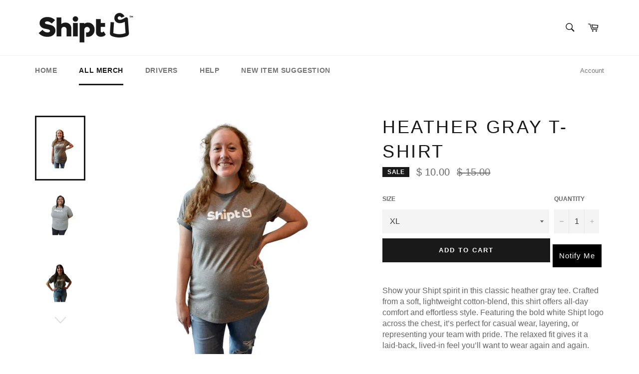

--- FILE ---
content_type: text/html; charset=utf-8
request_url: https://shiptshop.com/collections/apparel/products/heather-gray-t-shirt-1
body_size: 42584
content:
<!doctype html>
<!--[if IE 9]> <html class="ie9 no-js" lang="en"> <![endif]-->
<!--[if (gt IE 9)|!(IE)]><!--> <html class="no-js" lang="en"> <!--<![endif]-->
<head>

  <script type="application/vnd.locksmith+json" data-locksmith>{"version":"v254","locked":false,"initialized":true,"scope":"product","access_granted":true,"access_denied":false,"requires_customer":false,"manual_lock":false,"remote_lock":false,"has_timeout":false,"remote_rendered":null,"hide_resource":false,"hide_links_to_resource":false,"transparent":true,"locks":{"all":[],"opened":[]},"keys":[],"keys_signature":"40f2b63de13a31546231022b40f73bdf1dc3800cd0a99d786c532634a66dc8ca","state":{"template":"product","theme":163955398,"product":"heather-gray-t-shirt-1","collection":"apparel","page":null,"blog":null,"article":null,"app":null},"now":1769065870,"path":"\/collections\/apparel\/products\/heather-gray-t-shirt-1","locale_root_url":"\/","canonical_url":"https:\/\/shiptshop.com\/products\/heather-gray-t-shirt-1","customer_id":null,"customer_id_signature":"40f2b63de13a31546231022b40f73bdf1dc3800cd0a99d786c532634a66dc8ca","cart":null}</script><script data-locksmith>!function(){undefined;!function(){var s=window.Locksmith={},e=document.querySelector('script[type="application/vnd.locksmith+json"]'),n=e&&e.innerHTML;if(s.state={},s.util={},s.loading=!1,n)try{s.state=JSON.parse(n)}catch(d){}if(document.addEventListener&&document.querySelector){var o,a,i,t=[76,79,67,75,83,77,73,84,72,49,49],c=function(){a=t.slice(0)},l="style",r=function(e){e&&27!==e.keyCode&&"click"!==e.type||(document.removeEventListener("keydown",r),document.removeEventListener("click",r),o&&document.body.removeChild(o),o=null)};c(),document.addEventListener("keyup",function(e){if(e.keyCode===a[0]){if(clearTimeout(i),a.shift(),0<a.length)return void(i=setTimeout(c,1e3));c(),r(),(o=document.createElement("div"))[l].width="50%",o[l].maxWidth="1000px",o[l].height="85%",o[l].border="1px rgba(0, 0, 0, 0.2) solid",o[l].background="rgba(255, 255, 255, 0.99)",o[l].borderRadius="4px",o[l].position="fixed",o[l].top="50%",o[l].left="50%",o[l].transform="translateY(-50%) translateX(-50%)",o[l].boxShadow="0 2px 5px rgba(0, 0, 0, 0.3), 0 0 100vh 100vw rgba(0, 0, 0, 0.5)",o[l].zIndex="2147483645";var t=document.createElement("textarea");t.value=JSON.stringify(JSON.parse(n),null,2),t[l].border="none",t[l].display="block",t[l].boxSizing="border-box",t[l].width="100%",t[l].height="100%",t[l].background="transparent",t[l].padding="22px",t[l].fontFamily="monospace",t[l].fontSize="14px",t[l].color="#333",t[l].resize="none",t[l].outline="none",t.readOnly=!0,o.appendChild(t),document.body.appendChild(o),t.addEventListener("click",function(e){e.stopImmediatePropagation()}),t.select(),document.addEventListener("keydown",r),document.addEventListener("click",r)}})}s.isEmbedded=-1!==window.location.search.indexOf("_ab=0&_fd=0&_sc=1"),s.path=s.state.path||window.location.pathname,s.basePath=s.state.locale_root_url.concat("/apps/locksmith").replace(/^\/\//,"/"),s.reloading=!1,s.util.console=window.console||{log:function(){},error:function(){}},s.util.makeUrl=function(e,t){var n,o=s.basePath+e,a=[],i=s.cache();for(n in i)a.push(n+"="+encodeURIComponent(i[n]));for(n in t)a.push(n+"="+encodeURIComponent(t[n]));return s.state.customer_id&&(a.push("customer_id="+encodeURIComponent(s.state.customer_id)),a.push("customer_id_signature="+encodeURIComponent(s.state.customer_id_signature))),o+=(-1===o.indexOf("?")?"?":"&")+a.join("&")},s._initializeCallbacks=[],s.on=function(e,t){if("initialize"!==e)throw'Locksmith.on() currently only supports the "initialize" event';s._initializeCallbacks.push(t)},s.initializeSession=function(e){if(!s.isEmbedded){var t=!1,n=!0,o=!0;(e=e||{}).silent&&(o=n=!(t=!0)),s.ping({silent:t,spinner:n,reload:o,callback:function(){s._initializeCallbacks.forEach(function(e){e()})}})}},s.cache=function(e){var t={};try{var n=function a(e){return(document.cookie.match("(^|; )"+e+"=([^;]*)")||0)[2]};t=JSON.parse(decodeURIComponent(n("locksmith-params")||"{}"))}catch(d){}if(e){for(var o in e)t[o]=e[o];document.cookie="locksmith-params=; expires=Thu, 01 Jan 1970 00:00:00 GMT; path=/",document.cookie="locksmith-params="+encodeURIComponent(JSON.stringify(t))+"; path=/"}return t},s.cache.cart=s.state.cart,s.cache.cartLastSaved=null,s.params=s.cache(),s.util.reload=function(){s.reloading=!0;try{window.location.href=window.location.href.replace(/#.*/,"")}catch(d){s.util.console.error("Preferred reload method failed",d),window.location.reload()}},s.cache.saveCart=function(e){if(!s.cache.cart||s.cache.cart===s.cache.cartLastSaved)return e?e():null;var t=s.cache.cartLastSaved;s.cache.cartLastSaved=s.cache.cart,fetch("/cart/update.js",{method:"POST",headers:{"Content-Type":"application/json",Accept:"application/json"},body:JSON.stringify({attributes:{locksmith:s.cache.cart}})}).then(function(e){if(!e.ok)throw new Error("Cart update failed: "+e.status);return e.json()}).then(function(){e&&e()})["catch"](function(e){if(s.cache.cartLastSaved=t,!s.reloading)throw e})},s.util.spinnerHTML='<style>body{background:#FFF}@keyframes spin{from{transform:rotate(0deg)}to{transform:rotate(360deg)}}#loading{display:flex;width:100%;height:50vh;color:#777;align-items:center;justify-content:center}#loading .spinner{display:block;animation:spin 600ms linear infinite;position:relative;width:50px;height:50px}#loading .spinner-ring{stroke:currentColor;stroke-dasharray:100%;stroke-width:2px;stroke-linecap:round;fill:none}</style><div id="loading"><div class="spinner"><svg width="100%" height="100%"><svg preserveAspectRatio="xMinYMin"><circle class="spinner-ring" cx="50%" cy="50%" r="45%"></circle></svg></svg></div></div>',s.util.clobberBody=function(e){document.body.innerHTML=e},s.util.clobberDocument=function(e){e.responseText&&(e=e.responseText),document.documentElement&&document.removeChild(document.documentElement);var t=document.open("text/html","replace");t.writeln(e),t.close(),setTimeout(function(){var e=t.querySelector("[autofocus]");e&&e.focus()},100)},s.util.serializeForm=function(e){if(e&&"FORM"===e.nodeName){var t,n,o={};for(t=e.elements.length-1;0<=t;t-=1)if(""!==e.elements[t].name)switch(e.elements[t].nodeName){case"INPUT":switch(e.elements[t].type){default:case"text":case"hidden":case"password":case"button":case"reset":case"submit":o[e.elements[t].name]=e.elements[t].value;break;case"checkbox":case"radio":e.elements[t].checked&&(o[e.elements[t].name]=e.elements[t].value);break;case"file":}break;case"TEXTAREA":o[e.elements[t].name]=e.elements[t].value;break;case"SELECT":switch(e.elements[t].type){case"select-one":o[e.elements[t].name]=e.elements[t].value;break;case"select-multiple":for(n=e.elements[t].options.length-1;0<=n;n-=1)e.elements[t].options[n].selected&&(o[e.elements[t].name]=e.elements[t].options[n].value)}break;case"BUTTON":switch(e.elements[t].type){case"reset":case"submit":case"button":o[e.elements[t].name]=e.elements[t].value}}return o}},s.util.on=function(e,i,s,t){t=t||document;var c="locksmith-"+e+i,n=function(e){var t=e.target,n=e.target.parentElement,o=t&&t.className&&(t.className.baseVal||t.className)||"",a=n&&n.className&&(n.className.baseVal||n.className)||"";("string"==typeof o&&-1!==o.split(/\s+/).indexOf(i)||"string"==typeof a&&-1!==a.split(/\s+/).indexOf(i))&&!e[c]&&(e[c]=!0,s(e))};t.attachEvent?t.attachEvent(e,n):t.addEventListener(e,n,!1)},s.util.enableActions=function(e){s.util.on("click","locksmith-action",function(e){e.preventDefault();var t=e.target;t.dataset.confirmWith&&!confirm(t.dataset.confirmWith)||(t.disabled=!0,t.innerText=t.dataset.disableWith,s.post("/action",t.dataset.locksmithParams,{spinner:!1,type:"text",success:function(e){(e=JSON.parse(e.responseText)).message&&alert(e.message),s.util.reload()}}))},e)},s.util.inject=function(e,t){var n=["data","locksmith","append"];if(-1!==t.indexOf(n.join("-"))){var o=document.createElement("div");o.innerHTML=t,e.appendChild(o)}else e.innerHTML=t;var a,i,s=e.querySelectorAll("script");for(i=0;i<s.length;++i){a=s[i];var c=document.createElement("script");if(a.type&&(c.type=a.type),a.src)c.src=a.src;else{var l=document.createTextNode(a.innerHTML);c.appendChild(l)}e.appendChild(c)}var r=e.querySelector("[autofocus]");r&&r.focus()},s.post=function(e,t,n){!1!==(n=n||{}).spinner&&s.util.clobberBody(s.util.spinnerHTML);var o={};n.container===document?(o.layout=1,n.success=function(e){s.util.clobberDocument(e)}):n.container&&(o.layout=0,n.success=function(e){var t=document.getElementById(n.container);s.util.inject(t,e),t.id===t.firstChild.id&&t.parentElement.replaceChild(t.firstChild,t)}),n.form_type&&(t.form_type=n.form_type),n.include_layout_classes!==undefined&&(t.include_layout_classes=n.include_layout_classes),n.lock_id!==undefined&&(t.lock_id=n.lock_id),s.loading=!0;var a=s.util.makeUrl(e,o),i="json"===n.type||"text"===n.type;fetch(a,{method:"POST",headers:{"Content-Type":"application/json",Accept:i?"application/json":"text/html"},body:JSON.stringify(t)}).then(function(e){if(!e.ok)throw new Error("Request failed: "+e.status);return e.text()}).then(function(e){var t=n.success||s.util.clobberDocument;t(i?{responseText:e}:e)})["catch"](function(e){if(!s.reloading)if("dashboard.weglot.com"!==window.location.host){if(!n.silent)throw alert("Something went wrong! Please refresh and try again."),e;console.error(e)}else console.error(e)})["finally"](function(){s.loading=!1})},s.postResource=function(e,t){e.path=s.path,e.search=window.location.search,e.state=s.state,e.passcode&&(e.passcode=e.passcode.trim()),e.email&&(e.email=e.email.trim()),e.state.cart=s.cache.cart,e.locksmith_json=s.jsonTag,e.locksmith_json_signature=s.jsonTagSignature,s.post("/resource",e,t)},s.ping=function(e){if(!s.isEmbedded){e=e||{};var t=function(){e.reload?s.util.reload():"function"==typeof e.callback&&e.callback()};s.post("/ping",{path:s.path,search:window.location.search,state:s.state},{spinner:!!e.spinner,silent:"undefined"==typeof e.silent||e.silent,type:"text",success:function(e){e&&e.responseText?((e=JSON.parse(e.responseText)).messages&&0<e.messages.length&&s.showMessages(e.messages),e.cart&&s.cache.cart!==e.cart?(s.cache.cart=e.cart,s.cache.saveCart(function(){t(),e.cart&&e.cart.match(/^.+:/)&&s.util.reload()})):t()):console.error("[Locksmith] Invalid result in ping callback:",e)}})}},s.timeoutMonitor=function(){var e=s.cache.cart;s.ping({callback:function(){e!==s.cache.cart||setTimeout(function(){s.timeoutMonitor()},6e4)}})},s.showMessages=function(e){var t=document.createElement("div");t.style.position="fixed",t.style.left=0,t.style.right=0,t.style.bottom="-50px",t.style.opacity=0,t.style.background="#191919",t.style.color="#ddd",t.style.transition="bottom 0.2s, opacity 0.2s",t.style.zIndex=999999,t.innerHTML="        <style>          .locksmith-ab .locksmith-b { display: none; }          .locksmith-ab.toggled .locksmith-b { display: flex; }          .locksmith-ab.toggled .locksmith-a { display: none; }          .locksmith-flex { display: flex; flex-wrap: wrap; justify-content: space-between; align-items: center; padding: 10px 20px; }          .locksmith-message + .locksmith-message { border-top: 1px #555 solid; }          .locksmith-message a { color: inherit; font-weight: bold; }          .locksmith-message a:hover { color: inherit; opacity: 0.8; }          a.locksmith-ab-toggle { font-weight: inherit; text-decoration: underline; }          .locksmith-text { flex-grow: 1; }          .locksmith-cta { flex-grow: 0; text-align: right; }          .locksmith-cta button { transform: scale(0.8); transform-origin: left; }          .locksmith-cta > * { display: block; }          .locksmith-cta > * + * { margin-top: 10px; }          .locksmith-message a.locksmith-close { flex-grow: 0; text-decoration: none; margin-left: 15px; font-size: 30px; font-family: monospace; display: block; padding: 2px 10px; }                    @media screen and (max-width: 600px) {            .locksmith-wide-only { display: none !important; }            .locksmith-flex { padding: 0 15px; }            .locksmith-flex > * { margin-top: 5px; margin-bottom: 5px; }            .locksmith-cta { text-align: left; }          }                    @media screen and (min-width: 601px) {            .locksmith-narrow-only { display: none !important; }          }        </style>      "+e.map(function(e){return'<div class="locksmith-message">'+e+"</div>"}).join(""),document.body.appendChild(t),document.body.style.position="relative",document.body.parentElement.style.paddingBottom=t.offsetHeight+"px",setTimeout(function(){t.style.bottom=0,t.style.opacity=1},50),s.util.on("click","locksmith-ab-toggle",function(e){e.preventDefault();for(var t=e.target.parentElement;-1===t.className.split(" ").indexOf("locksmith-ab");)t=t.parentElement;-1!==t.className.split(" ").indexOf("toggled")?t.className=t.className.replace("toggled",""):t.className=t.className+" toggled"}),s.util.enableActions(t)}}()}();</script>
      <script data-locksmith>Locksmith.cache.cart=null</script>

  <script data-locksmith>Locksmith.jsonTag="{\"version\":\"v254\",\"locked\":false,\"initialized\":true,\"scope\":\"product\",\"access_granted\":true,\"access_denied\":false,\"requires_customer\":false,\"manual_lock\":false,\"remote_lock\":false,\"has_timeout\":false,\"remote_rendered\":null,\"hide_resource\":false,\"hide_links_to_resource\":false,\"transparent\":true,\"locks\":{\"all\":[],\"opened\":[]},\"keys\":[],\"keys_signature\":\"40f2b63de13a31546231022b40f73bdf1dc3800cd0a99d786c532634a66dc8ca\",\"state\":{\"template\":\"product\",\"theme\":163955398,\"product\":\"heather-gray-t-shirt-1\",\"collection\":\"apparel\",\"page\":null,\"blog\":null,\"article\":null,\"app\":null},\"now\":1769065870,\"path\":\"\\\/collections\\\/apparel\\\/products\\\/heather-gray-t-shirt-1\",\"locale_root_url\":\"\\\/\",\"canonical_url\":\"https:\\\/\\\/shiptshop.com\\\/products\\\/heather-gray-t-shirt-1\",\"customer_id\":null,\"customer_id_signature\":\"40f2b63de13a31546231022b40f73bdf1dc3800cd0a99d786c532634a66dc8ca\",\"cart\":null}";Locksmith.jsonTagSignature="c4da750283671c51e4d042aec565483ae6c62eadba7fa2e7b8aecb494c9b9c2a"</script>
  <meta charset="utf-8">
  <meta http-equiv="X-UA-Compatible" content="IE=edge,chrome=1">
  <meta name="viewport" content="width=device-width,initial-scale=1">
  <meta name="theme-color" content="#ffffff">

  
    <link rel="shortcut icon" href="//shiptshop.com/cdn/shop/files/Screen_Shot_2020-02-07_at_10.28.14_AM_32x32.png?v=1614321487" type="image/png">
  

  <link rel="canonical" href="https://shiptshop.com/products/heather-gray-t-shirt-1">
  <title>
  Heather Gray T-Shirt &ndash; Shipt Shop
  </title>

  
<meta name="description" content="Show your Shipt spirit in this classic heather gray tee. Crafted from a soft, lightweight cotton-blend, this shirt offers all-day comfort and effortless style. Featuring the bold white Shipt logo across the chest, it’s perfect for casual wear, layering, or representing your team with pride. The relaxed fit gives it a l">


  <!-- /snippets/social-meta-tags.liquid --><meta property="og:site_name" content="Shipt Shop">
<meta property="og:url" content="https://shiptshop.com/products/heather-gray-t-shirt-1"><meta property="og:title" content="Heather Gray T-Shirt">
<meta property="og:type" content="product">
<meta property="og:description" content="Show your Shipt spirit in this classic heather gray tee. Crafted from a soft, lightweight cotton-blend, this shirt offers all-day comfort and effortless style. Featuring the bold white Shipt logo across the chest, it’s perfect for casual wear, layering, or representing your team with pride. The relaxed fit gives it a l">
<meta property="og:price:amount" content="10.00">
<meta property="og:price:currency" content="USD">
<meta property="og:image" content="http://shiptshop.com/cdn/shop/files/51_1024x1024.png?v=1746462475"><meta property="og:image" content="http://shiptshop.com/cdn/shop/files/53_1024x1024.png?v=1746462475"><meta property="og:image" content="http://shiptshop.com/cdn/shop/files/52_1024x1024.png?v=1746462475">
<meta property="og:image:secure_url" content="https://shiptshop.com/cdn/shop/files/51_1024x1024.png?v=1746462475"><meta property="og:image:secure_url" content="https://shiptshop.com/cdn/shop/files/53_1024x1024.png?v=1746462475"><meta property="og:image:secure_url" content="https://shiptshop.com/cdn/shop/files/52_1024x1024.png?v=1746462475">

<meta name="twitter:site" content="@Shipt">
<meta name="twitter:card" content="summary_large_image"><meta name="twitter:title" content="Heather Gray T-Shirt">
<meta name="twitter:description" content="Show your Shipt spirit in this classic heather gray tee. Crafted from a soft, lightweight cotton-blend, this shirt offers all-day comfort and effortless style. Featuring the bold white Shipt logo across the chest, it’s perfect for casual wear, layering, or representing your team with pride. The relaxed fit gives it a l">


  <script>
    document.documentElement.className = document.documentElement.className.replace('no-js', 'js');
  </script>

  <link href="//shiptshop.com/cdn/shop/t/9/assets/theme.scss.css?v=98169156764268717291762529581" rel="stylesheet" type="text/css" media="all" />
  



  <script>
    window.theme = window.theme || {};

    theme.strings = {
      stockAvailable: "1 available",
      addToCart: "Add to Cart",
      soldOut: "Sold Out",
      unavailable: "Unavailable",
      noStockAvailable: "The item could not be added to your cart because there are not enough in stock.",
      willNotShipUntil: "Will not ship until [date]",
      willBeInStockAfter: "Will be in stock after [date]",
      totalCartDiscount: "You're saving [savings]"
    };
  </script>

  

  <!--[if (gt IE 9)|!(IE)]><!--><script src="//shiptshop.com/cdn/shop/t/9/assets/vendor.js?v=106113801271224781871490208974" defer="defer"></script><!--<![endif]-->
  <!--[if lt IE 9]><script src="//shiptshop.com/cdn/shop/t/9/assets/vendor.js?v=106113801271224781871490208974"></script><![endif]-->

  
    <script>
      window.theme = window.theme || {};
      theme.moneyFormat = "$ {{amount}}";
    </script>
  
  
    <script src="https://code.jquery.com/jquery-2.2.4.min.js" type="text/javascript"></script>


  <!--[if (gt IE 9)|!(IE)]><!--><script src="//shiptshop.com/cdn/shop/t/9/assets/theme.js?v=45745581358095044591752258389" defer="defer"></script><!--<![endif]-->
  <!--[if lte IE 9]><script src="//shiptshop.com/cdn/shop/t/9/assets/theme.js?v=45745581358095044591752258389"></script><![endif]-->

  <script>window.performance && window.performance.mark && window.performance.mark('shopify.content_for_header.start');</script><meta name="facebook-domain-verification" content="jiln9v89xv8uyfi8czvdetx7hzlt16">
<meta id="shopify-digital-wallet" name="shopify-digital-wallet" content="/11408632/digital_wallets/dialog">
<meta name="shopify-checkout-api-token" content="1f5a73b6b54bdeee7bcdd794d5391afe">
<link rel="alternate" type="application/json+oembed" href="https://shiptshop.com/products/heather-gray-t-shirt-1.oembed">
<script async="async" src="/checkouts/internal/preloads.js?locale=en-US"></script>
<link rel="preconnect" href="https://shop.app" crossorigin="anonymous">
<script async="async" src="https://shop.app/checkouts/internal/preloads.js?locale=en-US&shop_id=11408632" crossorigin="anonymous"></script>
<script id="shopify-features" type="application/json">{"accessToken":"1f5a73b6b54bdeee7bcdd794d5391afe","betas":["rich-media-storefront-analytics"],"domain":"shiptshop.com","predictiveSearch":true,"shopId":11408632,"locale":"en"}</script>
<script>var Shopify = Shopify || {};
Shopify.shop = "shop-shipt.myshopify.com";
Shopify.locale = "en";
Shopify.currency = {"active":"USD","rate":"1.0"};
Shopify.country = "US";
Shopify.theme = {"name":"venture","id":163955398,"schema_name":"Venture","schema_version":"2.0.4","theme_store_id":775,"role":"main"};
Shopify.theme.handle = "null";
Shopify.theme.style = {"id":null,"handle":null};
Shopify.cdnHost = "shiptshop.com/cdn";
Shopify.routes = Shopify.routes || {};
Shopify.routes.root = "/";</script>
<script type="module">!function(o){(o.Shopify=o.Shopify||{}).modules=!0}(window);</script>
<script>!function(o){function n(){var o=[];function n(){o.push(Array.prototype.slice.apply(arguments))}return n.q=o,n}var t=o.Shopify=o.Shopify||{};t.loadFeatures=n(),t.autoloadFeatures=n()}(window);</script>
<script>
  window.ShopifyPay = window.ShopifyPay || {};
  window.ShopifyPay.apiHost = "shop.app\/pay";
  window.ShopifyPay.redirectState = null;
</script>
<script id="shop-js-analytics" type="application/json">{"pageType":"product"}</script>
<script defer="defer" async type="module" src="//shiptshop.com/cdn/shopifycloud/shop-js/modules/v2/client.init-shop-cart-sync_BT-GjEfc.en.esm.js"></script>
<script defer="defer" async type="module" src="//shiptshop.com/cdn/shopifycloud/shop-js/modules/v2/chunk.common_D58fp_Oc.esm.js"></script>
<script defer="defer" async type="module" src="//shiptshop.com/cdn/shopifycloud/shop-js/modules/v2/chunk.modal_xMitdFEc.esm.js"></script>
<script type="module">
  await import("//shiptshop.com/cdn/shopifycloud/shop-js/modules/v2/client.init-shop-cart-sync_BT-GjEfc.en.esm.js");
await import("//shiptshop.com/cdn/shopifycloud/shop-js/modules/v2/chunk.common_D58fp_Oc.esm.js");
await import("//shiptshop.com/cdn/shopifycloud/shop-js/modules/v2/chunk.modal_xMitdFEc.esm.js");

  window.Shopify.SignInWithShop?.initShopCartSync?.({"fedCMEnabled":true,"windoidEnabled":true});

</script>
<script>
  window.Shopify = window.Shopify || {};
  if (!window.Shopify.featureAssets) window.Shopify.featureAssets = {};
  window.Shopify.featureAssets['shop-js'] = {"shop-cart-sync":["modules/v2/client.shop-cart-sync_DZOKe7Ll.en.esm.js","modules/v2/chunk.common_D58fp_Oc.esm.js","modules/v2/chunk.modal_xMitdFEc.esm.js"],"init-fed-cm":["modules/v2/client.init-fed-cm_B6oLuCjv.en.esm.js","modules/v2/chunk.common_D58fp_Oc.esm.js","modules/v2/chunk.modal_xMitdFEc.esm.js"],"shop-cash-offers":["modules/v2/client.shop-cash-offers_D2sdYoxE.en.esm.js","modules/v2/chunk.common_D58fp_Oc.esm.js","modules/v2/chunk.modal_xMitdFEc.esm.js"],"shop-login-button":["modules/v2/client.shop-login-button_QeVjl5Y3.en.esm.js","modules/v2/chunk.common_D58fp_Oc.esm.js","modules/v2/chunk.modal_xMitdFEc.esm.js"],"pay-button":["modules/v2/client.pay-button_DXTOsIq6.en.esm.js","modules/v2/chunk.common_D58fp_Oc.esm.js","modules/v2/chunk.modal_xMitdFEc.esm.js"],"shop-button":["modules/v2/client.shop-button_DQZHx9pm.en.esm.js","modules/v2/chunk.common_D58fp_Oc.esm.js","modules/v2/chunk.modal_xMitdFEc.esm.js"],"avatar":["modules/v2/client.avatar_BTnouDA3.en.esm.js"],"init-windoid":["modules/v2/client.init-windoid_CR1B-cfM.en.esm.js","modules/v2/chunk.common_D58fp_Oc.esm.js","modules/v2/chunk.modal_xMitdFEc.esm.js"],"init-shop-for-new-customer-accounts":["modules/v2/client.init-shop-for-new-customer-accounts_C_vY_xzh.en.esm.js","modules/v2/client.shop-login-button_QeVjl5Y3.en.esm.js","modules/v2/chunk.common_D58fp_Oc.esm.js","modules/v2/chunk.modal_xMitdFEc.esm.js"],"init-shop-email-lookup-coordinator":["modules/v2/client.init-shop-email-lookup-coordinator_BI7n9ZSv.en.esm.js","modules/v2/chunk.common_D58fp_Oc.esm.js","modules/v2/chunk.modal_xMitdFEc.esm.js"],"init-shop-cart-sync":["modules/v2/client.init-shop-cart-sync_BT-GjEfc.en.esm.js","modules/v2/chunk.common_D58fp_Oc.esm.js","modules/v2/chunk.modal_xMitdFEc.esm.js"],"shop-toast-manager":["modules/v2/client.shop-toast-manager_DiYdP3xc.en.esm.js","modules/v2/chunk.common_D58fp_Oc.esm.js","modules/v2/chunk.modal_xMitdFEc.esm.js"],"init-customer-accounts":["modules/v2/client.init-customer-accounts_D9ZNqS-Q.en.esm.js","modules/v2/client.shop-login-button_QeVjl5Y3.en.esm.js","modules/v2/chunk.common_D58fp_Oc.esm.js","modules/v2/chunk.modal_xMitdFEc.esm.js"],"init-customer-accounts-sign-up":["modules/v2/client.init-customer-accounts-sign-up_iGw4briv.en.esm.js","modules/v2/client.shop-login-button_QeVjl5Y3.en.esm.js","modules/v2/chunk.common_D58fp_Oc.esm.js","modules/v2/chunk.modal_xMitdFEc.esm.js"],"shop-follow-button":["modules/v2/client.shop-follow-button_CqMgW2wH.en.esm.js","modules/v2/chunk.common_D58fp_Oc.esm.js","modules/v2/chunk.modal_xMitdFEc.esm.js"],"checkout-modal":["modules/v2/client.checkout-modal_xHeaAweL.en.esm.js","modules/v2/chunk.common_D58fp_Oc.esm.js","modules/v2/chunk.modal_xMitdFEc.esm.js"],"shop-login":["modules/v2/client.shop-login_D91U-Q7h.en.esm.js","modules/v2/chunk.common_D58fp_Oc.esm.js","modules/v2/chunk.modal_xMitdFEc.esm.js"],"lead-capture":["modules/v2/client.lead-capture_BJmE1dJe.en.esm.js","modules/v2/chunk.common_D58fp_Oc.esm.js","modules/v2/chunk.modal_xMitdFEc.esm.js"],"payment-terms":["modules/v2/client.payment-terms_Ci9AEqFq.en.esm.js","modules/v2/chunk.common_D58fp_Oc.esm.js","modules/v2/chunk.modal_xMitdFEc.esm.js"]};
</script>
<script>(function() {
  var isLoaded = false;
  function asyncLoad() {
    if (isLoaded) return;
    isLoaded = true;
    var urls = ["\/\/d1liekpayvooaz.cloudfront.net\/apps\/customizery\/customizery.js?shop=shop-shipt.myshopify.com","https:\/\/dvbv96fvxd6o6.cloudfront.net\/assets\/js\/shopify.min.js?shop=shop-shipt.myshopify.com"];
    for (var i = 0; i < urls.length; i++) {
      var s = document.createElement('script');
      s.type = 'text/javascript';
      s.async = true;
      s.src = urls[i];
      var x = document.getElementsByTagName('script')[0];
      x.parentNode.insertBefore(s, x);
    }
  };
  if(window.attachEvent) {
    window.attachEvent('onload', asyncLoad);
  } else {
    window.addEventListener('load', asyncLoad, false);
  }
})();</script>
<script id="__st">var __st={"a":11408632,"offset":-21600,"reqid":"c70881e8-8d1c-46a4-9edc-e2748a6001c1-1769065870","pageurl":"shiptshop.com\/collections\/apparel\/products\/heather-gray-t-shirt-1","u":"ffd76aef4027","p":"product","rtyp":"product","rid":4459263754320};</script>
<script>window.ShopifyPaypalV4VisibilityTracking = true;</script>
<script id="captcha-bootstrap">!function(){'use strict';const t='contact',e='account',n='new_comment',o=[[t,t],['blogs',n],['comments',n],[t,'customer']],c=[[e,'customer_login'],[e,'guest_login'],[e,'recover_customer_password'],[e,'create_customer']],r=t=>t.map((([t,e])=>`form[action*='/${t}']:not([data-nocaptcha='true']) input[name='form_type'][value='${e}']`)).join(','),a=t=>()=>t?[...document.querySelectorAll(t)].map((t=>t.form)):[];function s(){const t=[...o],e=r(t);return a(e)}const i='password',u='form_key',d=['recaptcha-v3-token','g-recaptcha-response','h-captcha-response',i],f=()=>{try{return window.sessionStorage}catch{return}},m='__shopify_v',_=t=>t.elements[u];function p(t,e,n=!1){try{const o=window.sessionStorage,c=JSON.parse(o.getItem(e)),{data:r}=function(t){const{data:e,action:n}=t;return t[m]||n?{data:e,action:n}:{data:t,action:n}}(c);for(const[e,n]of Object.entries(r))t.elements[e]&&(t.elements[e].value=n);n&&o.removeItem(e)}catch(o){console.error('form repopulation failed',{error:o})}}const l='form_type',E='cptcha';function T(t){t.dataset[E]=!0}const w=window,h=w.document,L='Shopify',v='ce_forms',y='captcha';let A=!1;((t,e)=>{const n=(g='f06e6c50-85a8-45c8-87d0-21a2b65856fe',I='https://cdn.shopify.com/shopifycloud/storefront-forms-hcaptcha/ce_storefront_forms_captcha_hcaptcha.v1.5.2.iife.js',D={infoText:'Protected by hCaptcha',privacyText:'Privacy',termsText:'Terms'},(t,e,n)=>{const o=w[L][v],c=o.bindForm;if(c)return c(t,g,e,D).then(n);var r;o.q.push([[t,g,e,D],n]),r=I,A||(h.body.append(Object.assign(h.createElement('script'),{id:'captcha-provider',async:!0,src:r})),A=!0)});var g,I,D;w[L]=w[L]||{},w[L][v]=w[L][v]||{},w[L][v].q=[],w[L][y]=w[L][y]||{},w[L][y].protect=function(t,e){n(t,void 0,e),T(t)},Object.freeze(w[L][y]),function(t,e,n,w,h,L){const[v,y,A,g]=function(t,e,n){const i=e?o:[],u=t?c:[],d=[...i,...u],f=r(d),m=r(i),_=r(d.filter((([t,e])=>n.includes(e))));return[a(f),a(m),a(_),s()]}(w,h,L),I=t=>{const e=t.target;return e instanceof HTMLFormElement?e:e&&e.form},D=t=>v().includes(t);t.addEventListener('submit',(t=>{const e=I(t);if(!e)return;const n=D(e)&&!e.dataset.hcaptchaBound&&!e.dataset.recaptchaBound,o=_(e),c=g().includes(e)&&(!o||!o.value);(n||c)&&t.preventDefault(),c&&!n&&(function(t){try{if(!f())return;!function(t){const e=f();if(!e)return;const n=_(t);if(!n)return;const o=n.value;o&&e.removeItem(o)}(t);const e=Array.from(Array(32),(()=>Math.random().toString(36)[2])).join('');!function(t,e){_(t)||t.append(Object.assign(document.createElement('input'),{type:'hidden',name:u})),t.elements[u].value=e}(t,e),function(t,e){const n=f();if(!n)return;const o=[...t.querySelectorAll(`input[type='${i}']`)].map((({name:t})=>t)),c=[...d,...o],r={};for(const[a,s]of new FormData(t).entries())c.includes(a)||(r[a]=s);n.setItem(e,JSON.stringify({[m]:1,action:t.action,data:r}))}(t,e)}catch(e){console.error('failed to persist form',e)}}(e),e.submit())}));const S=(t,e)=>{t&&!t.dataset[E]&&(n(t,e.some((e=>e===t))),T(t))};for(const o of['focusin','change'])t.addEventListener(o,(t=>{const e=I(t);D(e)&&S(e,y())}));const B=e.get('form_key'),M=e.get(l),P=B&&M;t.addEventListener('DOMContentLoaded',(()=>{const t=y();if(P)for(const e of t)e.elements[l].value===M&&p(e,B);[...new Set([...A(),...v().filter((t=>'true'===t.dataset.shopifyCaptcha))])].forEach((e=>S(e,t)))}))}(h,new URLSearchParams(w.location.search),n,t,e,['guest_login'])})(!0,!0)}();</script>
<script integrity="sha256-4kQ18oKyAcykRKYeNunJcIwy7WH5gtpwJnB7kiuLZ1E=" data-source-attribution="shopify.loadfeatures" defer="defer" src="//shiptshop.com/cdn/shopifycloud/storefront/assets/storefront/load_feature-a0a9edcb.js" crossorigin="anonymous"></script>
<script crossorigin="anonymous" defer="defer" src="//shiptshop.com/cdn/shopifycloud/storefront/assets/shopify_pay/storefront-65b4c6d7.js?v=20250812"></script>
<script data-source-attribution="shopify.dynamic_checkout.dynamic.init">var Shopify=Shopify||{};Shopify.PaymentButton=Shopify.PaymentButton||{isStorefrontPortableWallets:!0,init:function(){window.Shopify.PaymentButton.init=function(){};var t=document.createElement("script");t.src="https://shiptshop.com/cdn/shopifycloud/portable-wallets/latest/portable-wallets.en.js",t.type="module",document.head.appendChild(t)}};
</script>
<script data-source-attribution="shopify.dynamic_checkout.buyer_consent">
  function portableWalletsHideBuyerConsent(e){var t=document.getElementById("shopify-buyer-consent"),n=document.getElementById("shopify-subscription-policy-button");t&&n&&(t.classList.add("hidden"),t.setAttribute("aria-hidden","true"),n.removeEventListener("click",e))}function portableWalletsShowBuyerConsent(e){var t=document.getElementById("shopify-buyer-consent"),n=document.getElementById("shopify-subscription-policy-button");t&&n&&(t.classList.remove("hidden"),t.removeAttribute("aria-hidden"),n.addEventListener("click",e))}window.Shopify?.PaymentButton&&(window.Shopify.PaymentButton.hideBuyerConsent=portableWalletsHideBuyerConsent,window.Shopify.PaymentButton.showBuyerConsent=portableWalletsShowBuyerConsent);
</script>
<script data-source-attribution="shopify.dynamic_checkout.cart.bootstrap">document.addEventListener("DOMContentLoaded",(function(){function t(){return document.querySelector("shopify-accelerated-checkout-cart, shopify-accelerated-checkout")}if(t())Shopify.PaymentButton.init();else{new MutationObserver((function(e,n){t()&&(Shopify.PaymentButton.init(),n.disconnect())})).observe(document.body,{childList:!0,subtree:!0})}}));
</script>
<link id="shopify-accelerated-checkout-styles" rel="stylesheet" media="screen" href="https://shiptshop.com/cdn/shopifycloud/portable-wallets/latest/accelerated-checkout-backwards-compat.css" crossorigin="anonymous">
<style id="shopify-accelerated-checkout-cart">
        #shopify-buyer-consent {
  margin-top: 1em;
  display: inline-block;
  width: 100%;
}

#shopify-buyer-consent.hidden {
  display: none;
}

#shopify-subscription-policy-button {
  background: none;
  border: none;
  padding: 0;
  text-decoration: underline;
  font-size: inherit;
  cursor: pointer;
}

#shopify-subscription-policy-button::before {
  box-shadow: none;
}

      </style>

<script>window.performance && window.performance.mark && window.performance.mark('shopify.content_for_header.end');</script>
<script>var BOLD = BOLD || {};
    BOLD.products = BOLD.products || {};
    BOLD.variant_lookup = BOLD.variant_lookup || {};BOLD.variant_lookup[31815837941840] ="heather-gray-t-shirt-1";BOLD.variant_lookup[31815837909072] ="heather-gray-t-shirt-1";BOLD.variant_lookup[31815837876304] ="heather-gray-t-shirt-1";BOLD.variant_lookup[31815837843536] ="heather-gray-t-shirt-1";BOLD.variant_lookup[31815837810768] ="heather-gray-t-shirt-1";BOLD.variant_lookup[31815837778000] ="heather-gray-t-shirt-1";BOLD.products["heather-gray-t-shirt-1"] ={"id":4459263754320,"title":"Heather Gray T-Shirt","handle":"heather-gray-t-shirt-1","description":"\u003cp data-start=\"68\" data-end=\"512\"\u003eShow your Shipt spirit in this classic heather gray tee. Crafted from a soft, lightweight cotton-blend, this shirt offers all-day comfort and effortless style. Featuring the bold white Shipt logo across the chest, it’s perfect for casual wear, layering, or representing your team with pride. The relaxed fit gives it a laid-back, lived-in feel you’ll want to wear again and again.\u003c\/p\u003e\n\u003cul data-start=\"514\" data-end=\"710\"\u003e\n\u003cli data-start=\"514\" data-end=\"541\"\u003e\n\u003cp data-start=\"516\" data-end=\"541\"\u003e\u003cstrong data-start=\"516\" data-end=\"526\"\u003eColor:\u003c\/strong\u003e Heather Gray\u003c\/p\u003e\n\u003c\/li\u003e\n\u003cli data-start=\"542\" data-end=\"569\"\u003e\n\u003cp data-start=\"544\" data-end=\"569\"\u003e\u003cstrong data-start=\"544\" data-end=\"552\"\u003eFit:\u003c\/strong\u003e Relaxed\/Unisex\u003c\/p\u003e\n\u003c\/li\u003e\n\u003cli data-start=\"570\" data-end=\"605\"\u003e\n\u003cp data-start=\"572\" data-end=\"605\"\u003e\u003cstrong data-start=\"572\" data-end=\"585\"\u003eMaterial:\u003c\/strong\u003e Soft cotton-blend\u003c\/p\u003e\n\u003c\/li\u003e\n\u003cli data-start=\"606\" data-end=\"666\"\u003e\n\u003cp data-start=\"608\" data-end=\"666\"\u003e\u003cstrong data-start=\"608\" data-end=\"620\"\u003eDetails:\u003c\/strong\u003e Rolled sleeves, crew neckline, straight hem\u003c\/p\u003e\n\u003c\/li\u003e\n\u003cli data-start=\"667\" data-end=\"710\"\u003e\n\u003cp data-start=\"669\" data-end=\"710\"\u003e\u003cstrong data-start=\"669\" data-end=\"678\"\u003eLogo:\u003c\/strong\u003e White Shipt logo across chest\u003c\/p\u003e\n\u003c\/li\u003e\n\u003c\/ul\u003e\n\u003cp\u003e\u003cbr\u003e\u003c\/p\u003e","published_at":"2023-07-31T07:16:46","created_at":"2020-02-04T14:19:57","vendor":"Shipt Shop","type":"","tags":["Apparel"],"price":1000,"price_min":1000,"price_max":1000,"price_varies":false,"compare_at_price":1500,"compare_at_price_min":1500,"compare_at_price_max":1500,"compare_at_price_varies":false,"all_variant_ids":[31815837941840,31815837909072,31815837876304,31815837843536,31815837810768,31815837778000],"variants":[{"id":31815837941840,"product_id":4459263754320,"product_handle":"heather-gray-t-shirt-1","title":"XXXL","option1":"XXXL","option2":null,"option3":null,"sku":"S-HGTS1-06","requires_shipping":true,"taxable":true,"featured_image":null,"image_id":null,"available":false,"name":"Heather Gray T-Shirt - XXXL","options":["XXXL"],"price":1000,"weight":0,"compare_at_price":1500,"inventory_quantity":0,"inventory_management":"shopify","inventory_policy":"deny","inventory_in_cart":0,"inventory_remaining":0,"incoming":false,"next_incoming_date":null,"taxable":true,"barcode":""},{"id":31815837909072,"product_id":4459263754320,"product_handle":"heather-gray-t-shirt-1","title":"XXL","option1":"XXL","option2":null,"option3":null,"sku":"S-HGTS1-05","requires_shipping":true,"taxable":true,"featured_image":null,"image_id":null,"available":false,"name":"Heather Gray T-Shirt - XXL","options":["XXL"],"price":1000,"weight":0,"compare_at_price":1500,"inventory_quantity":0,"inventory_management":"shopify","inventory_policy":"deny","inventory_in_cart":0,"inventory_remaining":0,"incoming":false,"next_incoming_date":null,"taxable":true,"barcode":""},{"id":31815837876304,"product_id":4459263754320,"product_handle":"heather-gray-t-shirt-1","title":"XL","option1":"XL","option2":null,"option3":null,"sku":"S-HGTS1-04","requires_shipping":true,"taxable":true,"featured_image":null,"image_id":null,"available":true,"name":"Heather Gray T-Shirt - XL","options":["XL"],"price":1000,"weight":0,"compare_at_price":1500,"inventory_quantity":46,"inventory_management":"shopify","inventory_policy":"deny","inventory_in_cart":0,"inventory_remaining":46,"incoming":false,"next_incoming_date":null,"taxable":true,"barcode":""},{"id":31815837843536,"product_id":4459263754320,"product_handle":"heather-gray-t-shirt-1","title":"L","option1":"L","option2":null,"option3":null,"sku":"S-HGTS1-03","requires_shipping":true,"taxable":true,"featured_image":null,"image_id":null,"available":true,"name":"Heather Gray T-Shirt - L","options":["L"],"price":1000,"weight":0,"compare_at_price":1500,"inventory_quantity":36,"inventory_management":"shopify","inventory_policy":"deny","inventory_in_cart":0,"inventory_remaining":36,"incoming":false,"next_incoming_date":null,"taxable":true,"barcode":""},{"id":31815837810768,"product_id":4459263754320,"product_handle":"heather-gray-t-shirt-1","title":"M","option1":"M","option2":null,"option3":null,"sku":"S-HGTS1-02","requires_shipping":true,"taxable":true,"featured_image":null,"image_id":null,"available":true,"name":"Heather Gray T-Shirt - M","options":["M"],"price":1000,"weight":0,"compare_at_price":1500,"inventory_quantity":3,"inventory_management":"shopify","inventory_policy":"deny","inventory_in_cart":0,"inventory_remaining":3,"incoming":false,"next_incoming_date":null,"taxable":true,"barcode":""},{"id":31815837778000,"product_id":4459263754320,"product_handle":"heather-gray-t-shirt-1","title":"S","option1":"S","option2":null,"option3":null,"sku":"S-HGTS1-01","requires_shipping":true,"taxable":true,"featured_image":null,"image_id":null,"available":true,"name":"Heather Gray T-Shirt - S","options":["S"],"price":1000,"weight":0,"compare_at_price":1500,"inventory_quantity":24,"inventory_management":"shopify","inventory_policy":"deny","inventory_in_cart":0,"inventory_remaining":24,"incoming":false,"next_incoming_date":null,"taxable":true,"barcode":""}],"available":true,"images":["\/\/shiptshop.com\/cdn\/shop\/files\/51.png?v=1746462475","\/\/shiptshop.com\/cdn\/shop\/files\/53.png?v=1746462475","\/\/shiptshop.com\/cdn\/shop\/files\/52.png?v=1746462475","\/\/shiptshop.com\/cdn\/shop\/products\/Screen_Shot_2020-03-04_at_2.43.20_PM.png?v=1746462475"],"featured_image":"\/\/shiptshop.com\/cdn\/shop\/files\/51.png?v=1746462475","options":["Size"],"url":"\/products\/heather-gray-t-shirt-1"}</script>

                
                
                
            <script id='fm-source-script'>let FreshMarketerSourceMap={}; // This wil be single source of truth for all the operations from MAS TO SHOPIFY 
      
// For Loading the customer information     


// For Loading the Current Product  information          

let FMproduct = {"id":4459263754320,"title":"Heather Gray T-Shirt","handle":"heather-gray-t-shirt-1","description":"\u003cp data-start=\"68\" data-end=\"512\"\u003eShow your Shipt spirit in this classic heather gray tee. Crafted from a soft, lightweight cotton-blend, this shirt offers all-day comfort and effortless style. Featuring the bold white Shipt logo across the chest, it’s perfect for casual wear, layering, or representing your team with pride. The relaxed fit gives it a laid-back, lived-in feel you’ll want to wear again and again.\u003c\/p\u003e\n\u003cul data-start=\"514\" data-end=\"710\"\u003e\n\u003cli data-start=\"514\" data-end=\"541\"\u003e\n\u003cp data-start=\"516\" data-end=\"541\"\u003e\u003cstrong data-start=\"516\" data-end=\"526\"\u003eColor:\u003c\/strong\u003e Heather Gray\u003c\/p\u003e\n\u003c\/li\u003e\n\u003cli data-start=\"542\" data-end=\"569\"\u003e\n\u003cp data-start=\"544\" data-end=\"569\"\u003e\u003cstrong data-start=\"544\" data-end=\"552\"\u003eFit:\u003c\/strong\u003e Relaxed\/Unisex\u003c\/p\u003e\n\u003c\/li\u003e\n\u003cli data-start=\"570\" data-end=\"605\"\u003e\n\u003cp data-start=\"572\" data-end=\"605\"\u003e\u003cstrong data-start=\"572\" data-end=\"585\"\u003eMaterial:\u003c\/strong\u003e Soft cotton-blend\u003c\/p\u003e\n\u003c\/li\u003e\n\u003cli data-start=\"606\" data-end=\"666\"\u003e\n\u003cp data-start=\"608\" data-end=\"666\"\u003e\u003cstrong data-start=\"608\" data-end=\"620\"\u003eDetails:\u003c\/strong\u003e Rolled sleeves, crew neckline, straight hem\u003c\/p\u003e\n\u003c\/li\u003e\n\u003cli data-start=\"667\" data-end=\"710\"\u003e\n\u003cp data-start=\"669\" data-end=\"710\"\u003e\u003cstrong data-start=\"669\" data-end=\"678\"\u003eLogo:\u003c\/strong\u003e White Shipt logo across chest\u003c\/p\u003e\n\u003c\/li\u003e\n\u003c\/ul\u003e\n\u003cp\u003e\u003cbr\u003e\u003c\/p\u003e","published_at":"2023-07-31T07:16:46-05:00","created_at":"2020-02-04T14:19:57-06:00","vendor":"Shipt Shop","type":"","tags":["Apparel"],"price":1000,"price_min":1000,"price_max":1000,"available":true,"price_varies":false,"compare_at_price":1500,"compare_at_price_min":1500,"compare_at_price_max":1500,"compare_at_price_varies":false,"variants":[{"id":31815837941840,"title":"XXXL","option1":"XXXL","option2":null,"option3":null,"sku":"S-HGTS1-06","requires_shipping":true,"taxable":true,"featured_image":null,"available":false,"name":"Heather Gray T-Shirt - XXXL","public_title":"XXXL","options":["XXXL"],"price":1000,"weight":0,"compare_at_price":1500,"inventory_quantity":0,"inventory_management":"shopify","inventory_policy":"deny","barcode":"","requires_selling_plan":false,"selling_plan_allocations":[],"quantity_rule":{"min":1,"max":null,"increment":1}},{"id":31815837909072,"title":"XXL","option1":"XXL","option2":null,"option3":null,"sku":"S-HGTS1-05","requires_shipping":true,"taxable":true,"featured_image":null,"available":false,"name":"Heather Gray T-Shirt - XXL","public_title":"XXL","options":["XXL"],"price":1000,"weight":0,"compare_at_price":1500,"inventory_quantity":0,"inventory_management":"shopify","inventory_policy":"deny","barcode":"","requires_selling_plan":false,"selling_plan_allocations":[],"quantity_rule":{"min":1,"max":null,"increment":1}},{"id":31815837876304,"title":"XL","option1":"XL","option2":null,"option3":null,"sku":"S-HGTS1-04","requires_shipping":true,"taxable":true,"featured_image":null,"available":true,"name":"Heather Gray T-Shirt - XL","public_title":"XL","options":["XL"],"price":1000,"weight":0,"compare_at_price":1500,"inventory_quantity":24,"inventory_management":"shopify","inventory_policy":"deny","barcode":"","requires_selling_plan":false,"selling_plan_allocations":[],"quantity_rule":{"min":1,"max":null,"increment":1}},{"id":31815837843536,"title":"L","option1":"L","option2":null,"option3":null,"sku":"S-HGTS1-03","requires_shipping":true,"taxable":true,"featured_image":null,"available":true,"name":"Heather Gray T-Shirt - L","public_title":"L","options":["L"],"price":1000,"weight":0,"compare_at_price":1500,"inventory_quantity":24,"inventory_management":"shopify","inventory_policy":"deny","barcode":"","requires_selling_plan":false,"selling_plan_allocations":[],"quantity_rule":{"min":1,"max":null,"increment":1}},{"id":31815837810768,"title":"M","option1":"M","option2":null,"option3":null,"sku":"S-HGTS1-02","requires_shipping":true,"taxable":true,"featured_image":null,"available":true,"name":"Heather Gray T-Shirt - M","public_title":"M","options":["M"],"price":1000,"weight":0,"compare_at_price":1500,"inventory_quantity":3,"inventory_management":"shopify","inventory_policy":"deny","barcode":"","requires_selling_plan":false,"selling_plan_allocations":[],"quantity_rule":{"min":1,"max":null,"increment":1}},{"id":31815837778000,"title":"S","option1":"S","option2":null,"option3":null,"sku":"S-HGTS1-01","requires_shipping":true,"taxable":true,"featured_image":null,"available":true,"name":"Heather Gray T-Shirt - S","public_title":"S","options":["S"],"price":1000,"weight":0,"compare_at_price":1500,"inventory_quantity":24,"inventory_management":"shopify","inventory_policy":"deny","barcode":"","requires_selling_plan":false,"selling_plan_allocations":[],"quantity_rule":{"min":1,"max":null,"increment":1}}],"images":["\/\/shiptshop.com\/cdn\/shop\/files\/51.png?v=1746462475","\/\/shiptshop.com\/cdn\/shop\/files\/53.png?v=1746462475","\/\/shiptshop.com\/cdn\/shop\/files\/52.png?v=1746462475","\/\/shiptshop.com\/cdn\/shop\/products\/Screen_Shot_2020-03-04_at_2.43.20_PM.png?v=1746462475"],"featured_image":"\/\/shiptshop.com\/cdn\/shop\/files\/51.png?v=1746462475","options":["Size"],"media":[{"alt":null,"id":25663805849680,"position":1,"preview_image":{"aspect_ratio":1.001,"height":1545,"width":1546,"src":"\/\/shiptshop.com\/cdn\/shop\/files\/51.png?v=1746462475"},"aspect_ratio":1.001,"height":1545,"media_type":"image","src":"\/\/shiptshop.com\/cdn\/shop\/files\/51.png?v=1746462475","width":1546},{"alt":null,"id":25663805915216,"position":2,"preview_image":{"aspect_ratio":1.001,"height":1545,"width":1546,"src":"\/\/shiptshop.com\/cdn\/shop\/files\/53.png?v=1746462475"},"aspect_ratio":1.001,"height":1545,"media_type":"image","src":"\/\/shiptshop.com\/cdn\/shop\/files\/53.png?v=1746462475","width":1546},{"alt":null,"id":25663805882448,"position":3,"preview_image":{"aspect_ratio":1.001,"height":1545,"width":1546,"src":"\/\/shiptshop.com\/cdn\/shop\/files\/52.png?v=1746462475"},"aspect_ratio":1.001,"height":1545,"media_type":"image","src":"\/\/shiptshop.com\/cdn\/shop\/files\/52.png?v=1746462475","width":1546},{"alt":null,"id":6624570376272,"position":4,"preview_image":{"aspect_ratio":7.579,"height":76,"width":576,"src":"\/\/shiptshop.com\/cdn\/shop\/products\/Screen_Shot_2020-03-04_at_2.43.20_PM.png?v=1746462475"},"aspect_ratio":7.579,"height":76,"media_type":"image","src":"\/\/shiptshop.com\/cdn\/shop\/products\/Screen_Shot_2020-03-04_at_2.43.20_PM.png?v=1746462475","width":576}],"requires_selling_plan":false,"selling_plan_groups":[],"content":"\u003cp data-start=\"68\" data-end=\"512\"\u003eShow your Shipt spirit in this classic heather gray tee. Crafted from a soft, lightweight cotton-blend, this shirt offers all-day comfort and effortless style. Featuring the bold white Shipt logo across the chest, it’s perfect for casual wear, layering, or representing your team with pride. The relaxed fit gives it a laid-back, lived-in feel you’ll want to wear again and again.\u003c\/p\u003e\n\u003cul data-start=\"514\" data-end=\"710\"\u003e\n\u003cli data-start=\"514\" data-end=\"541\"\u003e\n\u003cp data-start=\"516\" data-end=\"541\"\u003e\u003cstrong data-start=\"516\" data-end=\"526\"\u003eColor:\u003c\/strong\u003e Heather Gray\u003c\/p\u003e\n\u003c\/li\u003e\n\u003cli data-start=\"542\" data-end=\"569\"\u003e\n\u003cp data-start=\"544\" data-end=\"569\"\u003e\u003cstrong data-start=\"544\" data-end=\"552\"\u003eFit:\u003c\/strong\u003e Relaxed\/Unisex\u003c\/p\u003e\n\u003c\/li\u003e\n\u003cli data-start=\"570\" data-end=\"605\"\u003e\n\u003cp data-start=\"572\" data-end=\"605\"\u003e\u003cstrong data-start=\"572\" data-end=\"585\"\u003eMaterial:\u003c\/strong\u003e Soft cotton-blend\u003c\/p\u003e\n\u003c\/li\u003e\n\u003cli data-start=\"606\" data-end=\"666\"\u003e\n\u003cp data-start=\"608\" data-end=\"666\"\u003e\u003cstrong data-start=\"608\" data-end=\"620\"\u003eDetails:\u003c\/strong\u003e Rolled sleeves, crew neckline, straight hem\u003c\/p\u003e\n\u003c\/li\u003e\n\u003cli data-start=\"667\" data-end=\"710\"\u003e\n\u003cp data-start=\"669\" data-end=\"710\"\u003e\u003cstrong data-start=\"669\" data-end=\"678\"\u003eLogo:\u003c\/strong\u003e White Shipt logo across chest\u003c\/p\u003e\n\u003c\/li\u003e\n\u003c\/ul\u003e\n\u003cp\u003e\u003cbr\u003e\u003c\/p\u003e"};
FMproduct.url = "https://shiptshop.com/products/heather-gray-t-shirt-1";
FMproduct.price = 1000/100;
FreshMarketerSourceMap.currentProduct=FMproduct
    

// For Loading the Shopify CART Product  information          
let shopifyCartEventData = {"note":null,"attributes":{},"original_total_price":0,"total_price":0,"total_discount":0,"total_weight":0.0,"item_count":0,"items":[],"requires_shipping":false,"currency":"USD","items_subtotal_price":0,"cart_level_discount_applications":[],"checkout_charge_amount":0};

//For Getting Collection associated with Product


FreshMarketerSourceMap.shopifyCartEventData=shopifyCartEventData; 
FreshMarketerSourceMap.shopName = "Shipt Shop"</script>
<!-- BEGIN app block: shopify://apps/minmaxify-order-limits/blocks/app-embed-block/3acfba32-89f3-4377-ae20-cbb9abc48475 --><script type="text/javascript" src="https://limits.minmaxify.com/shop-shipt.myshopify.com?v=129&r=20250313154853"></script>

<!-- END app block --><script src="https://cdn.shopify.com/extensions/19689677-6488-4a31-adf3-fcf4359c5fd9/forms-2295/assets/shopify-forms-loader.js" type="text/javascript" defer="defer"></script>
<script src="https://cdn.shopify.com/extensions/019b7cd0-6587-73c3-9937-bcc2249fa2c4/lb-upsell-227/assets/lb-selleasy.js" type="text/javascript" defer="defer"></script>
<link href="https://cdn.shopify.com/extensions/019bc733-8675-7b47-9d99-4162f92f3d0d/backinstock-1-595/assets/modal.css" rel="stylesheet" type="text/css" media="all">
<link href="https://monorail-edge.shopifysvc.com" rel="dns-prefetch">
<script>(function(){if ("sendBeacon" in navigator && "performance" in window) {try {var session_token_from_headers = performance.getEntriesByType('navigation')[0].serverTiming.find(x => x.name == '_s').description;} catch {var session_token_from_headers = undefined;}var session_cookie_matches = document.cookie.match(/_shopify_s=([^;]*)/);var session_token_from_cookie = session_cookie_matches && session_cookie_matches.length === 2 ? session_cookie_matches[1] : "";var session_token = session_token_from_headers || session_token_from_cookie || "";function handle_abandonment_event(e) {var entries = performance.getEntries().filter(function(entry) {return /monorail-edge.shopifysvc.com/.test(entry.name);});if (!window.abandonment_tracked && entries.length === 0) {window.abandonment_tracked = true;var currentMs = Date.now();var navigation_start = performance.timing.navigationStart;var payload = {shop_id: 11408632,url: window.location.href,navigation_start,duration: currentMs - navigation_start,session_token,page_type: "product"};window.navigator.sendBeacon("https://monorail-edge.shopifysvc.com/v1/produce", JSON.stringify({schema_id: "online_store_buyer_site_abandonment/1.1",payload: payload,metadata: {event_created_at_ms: currentMs,event_sent_at_ms: currentMs}}));}}window.addEventListener('pagehide', handle_abandonment_event);}}());</script>
<script id="web-pixels-manager-setup">(function e(e,d,r,n,o){if(void 0===o&&(o={}),!Boolean(null===(a=null===(i=window.Shopify)||void 0===i?void 0:i.analytics)||void 0===a?void 0:a.replayQueue)){var i,a;window.Shopify=window.Shopify||{};var t=window.Shopify;t.analytics=t.analytics||{};var s=t.analytics;s.replayQueue=[],s.publish=function(e,d,r){return s.replayQueue.push([e,d,r]),!0};try{self.performance.mark("wpm:start")}catch(e){}var l=function(){var e={modern:/Edge?\/(1{2}[4-9]|1[2-9]\d|[2-9]\d{2}|\d{4,})\.\d+(\.\d+|)|Firefox\/(1{2}[4-9]|1[2-9]\d|[2-9]\d{2}|\d{4,})\.\d+(\.\d+|)|Chrom(ium|e)\/(9{2}|\d{3,})\.\d+(\.\d+|)|(Maci|X1{2}).+ Version\/(15\.\d+|(1[6-9]|[2-9]\d|\d{3,})\.\d+)([,.]\d+|)( \(\w+\)|)( Mobile\/\w+|) Safari\/|Chrome.+OPR\/(9{2}|\d{3,})\.\d+\.\d+|(CPU[ +]OS|iPhone[ +]OS|CPU[ +]iPhone|CPU IPhone OS|CPU iPad OS)[ +]+(15[._]\d+|(1[6-9]|[2-9]\d|\d{3,})[._]\d+)([._]\d+|)|Android:?[ /-](13[3-9]|1[4-9]\d|[2-9]\d{2}|\d{4,})(\.\d+|)(\.\d+|)|Android.+Firefox\/(13[5-9]|1[4-9]\d|[2-9]\d{2}|\d{4,})\.\d+(\.\d+|)|Android.+Chrom(ium|e)\/(13[3-9]|1[4-9]\d|[2-9]\d{2}|\d{4,})\.\d+(\.\d+|)|SamsungBrowser\/([2-9]\d|\d{3,})\.\d+/,legacy:/Edge?\/(1[6-9]|[2-9]\d|\d{3,})\.\d+(\.\d+|)|Firefox\/(5[4-9]|[6-9]\d|\d{3,})\.\d+(\.\d+|)|Chrom(ium|e)\/(5[1-9]|[6-9]\d|\d{3,})\.\d+(\.\d+|)([\d.]+$|.*Safari\/(?![\d.]+ Edge\/[\d.]+$))|(Maci|X1{2}).+ Version\/(10\.\d+|(1[1-9]|[2-9]\d|\d{3,})\.\d+)([,.]\d+|)( \(\w+\)|)( Mobile\/\w+|) Safari\/|Chrome.+OPR\/(3[89]|[4-9]\d|\d{3,})\.\d+\.\d+|(CPU[ +]OS|iPhone[ +]OS|CPU[ +]iPhone|CPU IPhone OS|CPU iPad OS)[ +]+(10[._]\d+|(1[1-9]|[2-9]\d|\d{3,})[._]\d+)([._]\d+|)|Android:?[ /-](13[3-9]|1[4-9]\d|[2-9]\d{2}|\d{4,})(\.\d+|)(\.\d+|)|Mobile Safari.+OPR\/([89]\d|\d{3,})\.\d+\.\d+|Android.+Firefox\/(13[5-9]|1[4-9]\d|[2-9]\d{2}|\d{4,})\.\d+(\.\d+|)|Android.+Chrom(ium|e)\/(13[3-9]|1[4-9]\d|[2-9]\d{2}|\d{4,})\.\d+(\.\d+|)|Android.+(UC? ?Browser|UCWEB|U3)[ /]?(15\.([5-9]|\d{2,})|(1[6-9]|[2-9]\d|\d{3,})\.\d+)\.\d+|SamsungBrowser\/(5\.\d+|([6-9]|\d{2,})\.\d+)|Android.+MQ{2}Browser\/(14(\.(9|\d{2,})|)|(1[5-9]|[2-9]\d|\d{3,})(\.\d+|))(\.\d+|)|K[Aa][Ii]OS\/(3\.\d+|([4-9]|\d{2,})\.\d+)(\.\d+|)/},d=e.modern,r=e.legacy,n=navigator.userAgent;return n.match(d)?"modern":n.match(r)?"legacy":"unknown"}(),u="modern"===l?"modern":"legacy",c=(null!=n?n:{modern:"",legacy:""})[u],f=function(e){return[e.baseUrl,"/wpm","/b",e.hashVersion,"modern"===e.buildTarget?"m":"l",".js"].join("")}({baseUrl:d,hashVersion:r,buildTarget:u}),m=function(e){var d=e.version,r=e.bundleTarget,n=e.surface,o=e.pageUrl,i=e.monorailEndpoint;return{emit:function(e){var a=e.status,t=e.errorMsg,s=(new Date).getTime(),l=JSON.stringify({metadata:{event_sent_at_ms:s},events:[{schema_id:"web_pixels_manager_load/3.1",payload:{version:d,bundle_target:r,page_url:o,status:a,surface:n,error_msg:t},metadata:{event_created_at_ms:s}}]});if(!i)return console&&console.warn&&console.warn("[Web Pixels Manager] No Monorail endpoint provided, skipping logging."),!1;try{return self.navigator.sendBeacon.bind(self.navigator)(i,l)}catch(e){}var u=new XMLHttpRequest;try{return u.open("POST",i,!0),u.setRequestHeader("Content-Type","text/plain"),u.send(l),!0}catch(e){return console&&console.warn&&console.warn("[Web Pixels Manager] Got an unhandled error while logging to Monorail."),!1}}}}({version:r,bundleTarget:l,surface:e.surface,pageUrl:self.location.href,monorailEndpoint:e.monorailEndpoint});try{o.browserTarget=l,function(e){var d=e.src,r=e.async,n=void 0===r||r,o=e.onload,i=e.onerror,a=e.sri,t=e.scriptDataAttributes,s=void 0===t?{}:t,l=document.createElement("script"),u=document.querySelector("head"),c=document.querySelector("body");if(l.async=n,l.src=d,a&&(l.integrity=a,l.crossOrigin="anonymous"),s)for(var f in s)if(Object.prototype.hasOwnProperty.call(s,f))try{l.dataset[f]=s[f]}catch(e){}if(o&&l.addEventListener("load",o),i&&l.addEventListener("error",i),u)u.appendChild(l);else{if(!c)throw new Error("Did not find a head or body element to append the script");c.appendChild(l)}}({src:f,async:!0,onload:function(){if(!function(){var e,d;return Boolean(null===(d=null===(e=window.Shopify)||void 0===e?void 0:e.analytics)||void 0===d?void 0:d.initialized)}()){var d=window.webPixelsManager.init(e)||void 0;if(d){var r=window.Shopify.analytics;r.replayQueue.forEach((function(e){var r=e[0],n=e[1],o=e[2];d.publishCustomEvent(r,n,o)})),r.replayQueue=[],r.publish=d.publishCustomEvent,r.visitor=d.visitor,r.initialized=!0}}},onerror:function(){return m.emit({status:"failed",errorMsg:"".concat(f," has failed to load")})},sri:function(e){var d=/^sha384-[A-Za-z0-9+/=]+$/;return"string"==typeof e&&d.test(e)}(c)?c:"",scriptDataAttributes:o}),m.emit({status:"loading"})}catch(e){m.emit({status:"failed",errorMsg:(null==e?void 0:e.message)||"Unknown error"})}}})({shopId: 11408632,storefrontBaseUrl: "https://shiptshop.com",extensionsBaseUrl: "https://extensions.shopifycdn.com/cdn/shopifycloud/web-pixels-manager",monorailEndpoint: "https://monorail-edge.shopifysvc.com/unstable/produce_batch",surface: "storefront-renderer",enabledBetaFlags: ["2dca8a86"],webPixelsConfigList: [{"id":"570851408","configuration":"{\"accountID\":\"shop-shipt.myshopify.com\"}","eventPayloadVersion":"v1","runtimeContext":"STRICT","scriptVersion":"5759672e7cde57b66acfb16697e8a212","type":"APP","apiClientId":36115447809,"privacyPurposes":["ANALYTICS","MARKETING","SALE_OF_DATA"],"dataSharingAdjustments":{"protectedCustomerApprovalScopes":["read_customer_address","read_customer_email","read_customer_name","read_customer_personal_data","read_customer_phone"]}},{"id":"443580496","configuration":"{\"accountID\":\"selleasy-metrics-track\"}","eventPayloadVersion":"v1","runtimeContext":"STRICT","scriptVersion":"5aac1f99a8ca74af74cea751ede503d2","type":"APP","apiClientId":5519923,"privacyPurposes":[],"dataSharingAdjustments":{"protectedCustomerApprovalScopes":["read_customer_email","read_customer_name","read_customer_personal_data"]}},{"id":"62357584","eventPayloadVersion":"v1","runtimeContext":"LAX","scriptVersion":"1","type":"CUSTOM","privacyPurposes":["ANALYTICS"],"name":"Google Analytics tag (migrated)"},{"id":"shopify-app-pixel","configuration":"{}","eventPayloadVersion":"v1","runtimeContext":"STRICT","scriptVersion":"0450","apiClientId":"shopify-pixel","type":"APP","privacyPurposes":["ANALYTICS","MARKETING"]},{"id":"shopify-custom-pixel","eventPayloadVersion":"v1","runtimeContext":"LAX","scriptVersion":"0450","apiClientId":"shopify-pixel","type":"CUSTOM","privacyPurposes":["ANALYTICS","MARKETING"]}],isMerchantRequest: false,initData: {"shop":{"name":"Shipt Shop","paymentSettings":{"currencyCode":"USD"},"myshopifyDomain":"shop-shipt.myshopify.com","countryCode":"US","storefrontUrl":"https:\/\/shiptshop.com"},"customer":null,"cart":null,"checkout":null,"productVariants":[{"price":{"amount":10.0,"currencyCode":"USD"},"product":{"title":"Heather Gray T-Shirt","vendor":"Shipt Shop","id":"4459263754320","untranslatedTitle":"Heather Gray T-Shirt","url":"\/products\/heather-gray-t-shirt-1","type":""},"id":"31815837941840","image":{"src":"\/\/shiptshop.com\/cdn\/shop\/files\/51.png?v=1746462475"},"sku":"S-HGTS1-06","title":"XXXL","untranslatedTitle":"XXXL"},{"price":{"amount":10.0,"currencyCode":"USD"},"product":{"title":"Heather Gray T-Shirt","vendor":"Shipt Shop","id":"4459263754320","untranslatedTitle":"Heather Gray T-Shirt","url":"\/products\/heather-gray-t-shirt-1","type":""},"id":"31815837909072","image":{"src":"\/\/shiptshop.com\/cdn\/shop\/files\/51.png?v=1746462475"},"sku":"S-HGTS1-05","title":"XXL","untranslatedTitle":"XXL"},{"price":{"amount":10.0,"currencyCode":"USD"},"product":{"title":"Heather Gray T-Shirt","vendor":"Shipt Shop","id":"4459263754320","untranslatedTitle":"Heather Gray T-Shirt","url":"\/products\/heather-gray-t-shirt-1","type":""},"id":"31815837876304","image":{"src":"\/\/shiptshop.com\/cdn\/shop\/files\/51.png?v=1746462475"},"sku":"S-HGTS1-04","title":"XL","untranslatedTitle":"XL"},{"price":{"amount":10.0,"currencyCode":"USD"},"product":{"title":"Heather Gray T-Shirt","vendor":"Shipt Shop","id":"4459263754320","untranslatedTitle":"Heather Gray T-Shirt","url":"\/products\/heather-gray-t-shirt-1","type":""},"id":"31815837843536","image":{"src":"\/\/shiptshop.com\/cdn\/shop\/files\/51.png?v=1746462475"},"sku":"S-HGTS1-03","title":"L","untranslatedTitle":"L"},{"price":{"amount":10.0,"currencyCode":"USD"},"product":{"title":"Heather Gray T-Shirt","vendor":"Shipt Shop","id":"4459263754320","untranslatedTitle":"Heather Gray T-Shirt","url":"\/products\/heather-gray-t-shirt-1","type":""},"id":"31815837810768","image":{"src":"\/\/shiptshop.com\/cdn\/shop\/files\/51.png?v=1746462475"},"sku":"S-HGTS1-02","title":"M","untranslatedTitle":"M"},{"price":{"amount":10.0,"currencyCode":"USD"},"product":{"title":"Heather Gray T-Shirt","vendor":"Shipt Shop","id":"4459263754320","untranslatedTitle":"Heather Gray T-Shirt","url":"\/products\/heather-gray-t-shirt-1","type":""},"id":"31815837778000","image":{"src":"\/\/shiptshop.com\/cdn\/shop\/files\/51.png?v=1746462475"},"sku":"S-HGTS1-01","title":"S","untranslatedTitle":"S"}],"purchasingCompany":null},},"https://shiptshop.com/cdn","fcfee988w5aeb613cpc8e4bc33m6693e112",{"modern":"","legacy":""},{"shopId":"11408632","storefrontBaseUrl":"https:\/\/shiptshop.com","extensionBaseUrl":"https:\/\/extensions.shopifycdn.com\/cdn\/shopifycloud\/web-pixels-manager","surface":"storefront-renderer","enabledBetaFlags":"[\"2dca8a86\"]","isMerchantRequest":"false","hashVersion":"fcfee988w5aeb613cpc8e4bc33m6693e112","publish":"custom","events":"[[\"page_viewed\",{}],[\"product_viewed\",{\"productVariant\":{\"price\":{\"amount\":10.0,\"currencyCode\":\"USD\"},\"product\":{\"title\":\"Heather Gray T-Shirt\",\"vendor\":\"Shipt Shop\",\"id\":\"4459263754320\",\"untranslatedTitle\":\"Heather Gray T-Shirt\",\"url\":\"\/products\/heather-gray-t-shirt-1\",\"type\":\"\"},\"id\":\"31815837876304\",\"image\":{\"src\":\"\/\/shiptshop.com\/cdn\/shop\/files\/51.png?v=1746462475\"},\"sku\":\"S-HGTS1-04\",\"title\":\"XL\",\"untranslatedTitle\":\"XL\"}}]]"});</script><script>
  window.ShopifyAnalytics = window.ShopifyAnalytics || {};
  window.ShopifyAnalytics.meta = window.ShopifyAnalytics.meta || {};
  window.ShopifyAnalytics.meta.currency = 'USD';
  var meta = {"product":{"id":4459263754320,"gid":"gid:\/\/shopify\/Product\/4459263754320","vendor":"Shipt Shop","type":"","handle":"heather-gray-t-shirt-1","variants":[{"id":31815837941840,"price":1000,"name":"Heather Gray T-Shirt - XXXL","public_title":"XXXL","sku":"S-HGTS1-06"},{"id":31815837909072,"price":1000,"name":"Heather Gray T-Shirt - XXL","public_title":"XXL","sku":"S-HGTS1-05"},{"id":31815837876304,"price":1000,"name":"Heather Gray T-Shirt - XL","public_title":"XL","sku":"S-HGTS1-04"},{"id":31815837843536,"price":1000,"name":"Heather Gray T-Shirt - L","public_title":"L","sku":"S-HGTS1-03"},{"id":31815837810768,"price":1000,"name":"Heather Gray T-Shirt - M","public_title":"M","sku":"S-HGTS1-02"},{"id":31815837778000,"price":1000,"name":"Heather Gray T-Shirt - S","public_title":"S","sku":"S-HGTS1-01"}],"remote":false},"page":{"pageType":"product","resourceType":"product","resourceId":4459263754320,"requestId":"c70881e8-8d1c-46a4-9edc-e2748a6001c1-1769065870"}};
  for (var attr in meta) {
    window.ShopifyAnalytics.meta[attr] = meta[attr];
  }
</script>
<script class="analytics">
  (function () {
    var customDocumentWrite = function(content) {
      var jquery = null;

      if (window.jQuery) {
        jquery = window.jQuery;
      } else if (window.Checkout && window.Checkout.$) {
        jquery = window.Checkout.$;
      }

      if (jquery) {
        jquery('body').append(content);
      }
    };

    var hasLoggedConversion = function(token) {
      if (token) {
        return document.cookie.indexOf('loggedConversion=' + token) !== -1;
      }
      return false;
    }

    var setCookieIfConversion = function(token) {
      if (token) {
        var twoMonthsFromNow = new Date(Date.now());
        twoMonthsFromNow.setMonth(twoMonthsFromNow.getMonth() + 2);

        document.cookie = 'loggedConversion=' + token + '; expires=' + twoMonthsFromNow;
      }
    }

    var trekkie = window.ShopifyAnalytics.lib = window.trekkie = window.trekkie || [];
    if (trekkie.integrations) {
      return;
    }
    trekkie.methods = [
      'identify',
      'page',
      'ready',
      'track',
      'trackForm',
      'trackLink'
    ];
    trekkie.factory = function(method) {
      return function() {
        var args = Array.prototype.slice.call(arguments);
        args.unshift(method);
        trekkie.push(args);
        return trekkie;
      };
    };
    for (var i = 0; i < trekkie.methods.length; i++) {
      var key = trekkie.methods[i];
      trekkie[key] = trekkie.factory(key);
    }
    trekkie.load = function(config) {
      trekkie.config = config || {};
      trekkie.config.initialDocumentCookie = document.cookie;
      var first = document.getElementsByTagName('script')[0];
      var script = document.createElement('script');
      script.type = 'text/javascript';
      script.onerror = function(e) {
        var scriptFallback = document.createElement('script');
        scriptFallback.type = 'text/javascript';
        scriptFallback.onerror = function(error) {
                var Monorail = {
      produce: function produce(monorailDomain, schemaId, payload) {
        var currentMs = new Date().getTime();
        var event = {
          schema_id: schemaId,
          payload: payload,
          metadata: {
            event_created_at_ms: currentMs,
            event_sent_at_ms: currentMs
          }
        };
        return Monorail.sendRequest("https://" + monorailDomain + "/v1/produce", JSON.stringify(event));
      },
      sendRequest: function sendRequest(endpointUrl, payload) {
        // Try the sendBeacon API
        if (window && window.navigator && typeof window.navigator.sendBeacon === 'function' && typeof window.Blob === 'function' && !Monorail.isIos12()) {
          var blobData = new window.Blob([payload], {
            type: 'text/plain'
          });

          if (window.navigator.sendBeacon(endpointUrl, blobData)) {
            return true;
          } // sendBeacon was not successful

        } // XHR beacon

        var xhr = new XMLHttpRequest();

        try {
          xhr.open('POST', endpointUrl);
          xhr.setRequestHeader('Content-Type', 'text/plain');
          xhr.send(payload);
        } catch (e) {
          console.log(e);
        }

        return false;
      },
      isIos12: function isIos12() {
        return window.navigator.userAgent.lastIndexOf('iPhone; CPU iPhone OS 12_') !== -1 || window.navigator.userAgent.lastIndexOf('iPad; CPU OS 12_') !== -1;
      }
    };
    Monorail.produce('monorail-edge.shopifysvc.com',
      'trekkie_storefront_load_errors/1.1',
      {shop_id: 11408632,
      theme_id: 163955398,
      app_name: "storefront",
      context_url: window.location.href,
      source_url: "//shiptshop.com/cdn/s/trekkie.storefront.1bbfab421998800ff09850b62e84b8915387986d.min.js"});

        };
        scriptFallback.async = true;
        scriptFallback.src = '//shiptshop.com/cdn/s/trekkie.storefront.1bbfab421998800ff09850b62e84b8915387986d.min.js';
        first.parentNode.insertBefore(scriptFallback, first);
      };
      script.async = true;
      script.src = '//shiptshop.com/cdn/s/trekkie.storefront.1bbfab421998800ff09850b62e84b8915387986d.min.js';
      first.parentNode.insertBefore(script, first);
    };
    trekkie.load(
      {"Trekkie":{"appName":"storefront","development":false,"defaultAttributes":{"shopId":11408632,"isMerchantRequest":null,"themeId":163955398,"themeCityHash":"3007055920285867927","contentLanguage":"en","currency":"USD"},"isServerSideCookieWritingEnabled":true,"monorailRegion":"shop_domain","enabledBetaFlags":["65f19447"]},"Session Attribution":{},"S2S":{"facebookCapiEnabled":false,"source":"trekkie-storefront-renderer","apiClientId":580111}}
    );

    var loaded = false;
    trekkie.ready(function() {
      if (loaded) return;
      loaded = true;

      window.ShopifyAnalytics.lib = window.trekkie;

      var originalDocumentWrite = document.write;
      document.write = customDocumentWrite;
      try { window.ShopifyAnalytics.merchantGoogleAnalytics.call(this); } catch(error) {};
      document.write = originalDocumentWrite;

      window.ShopifyAnalytics.lib.page(null,{"pageType":"product","resourceType":"product","resourceId":4459263754320,"requestId":"c70881e8-8d1c-46a4-9edc-e2748a6001c1-1769065870","shopifyEmitted":true});

      var match = window.location.pathname.match(/checkouts\/(.+)\/(thank_you|post_purchase)/)
      var token = match? match[1]: undefined;
      if (!hasLoggedConversion(token)) {
        setCookieIfConversion(token);
        window.ShopifyAnalytics.lib.track("Viewed Product",{"currency":"USD","variantId":31815837941840,"productId":4459263754320,"productGid":"gid:\/\/shopify\/Product\/4459263754320","name":"Heather Gray T-Shirt - XXXL","price":"10.00","sku":"S-HGTS1-06","brand":"Shipt Shop","variant":"XXXL","category":"","nonInteraction":true,"remote":false},undefined,undefined,{"shopifyEmitted":true});
      window.ShopifyAnalytics.lib.track("monorail:\/\/trekkie_storefront_viewed_product\/1.1",{"currency":"USD","variantId":31815837941840,"productId":4459263754320,"productGid":"gid:\/\/shopify\/Product\/4459263754320","name":"Heather Gray T-Shirt - XXXL","price":"10.00","sku":"S-HGTS1-06","brand":"Shipt Shop","variant":"XXXL","category":"","nonInteraction":true,"remote":false,"referer":"https:\/\/shiptshop.com\/collections\/apparel\/products\/heather-gray-t-shirt-1"});
      }
    });


        var eventsListenerScript = document.createElement('script');
        eventsListenerScript.async = true;
        eventsListenerScript.src = "//shiptshop.com/cdn/shopifycloud/storefront/assets/shop_events_listener-3da45d37.js";
        document.getElementsByTagName('head')[0].appendChild(eventsListenerScript);

})();</script>
  <script>
  if (!window.ga || (window.ga && typeof window.ga !== 'function')) {
    window.ga = function ga() {
      (window.ga.q = window.ga.q || []).push(arguments);
      if (window.Shopify && window.Shopify.analytics && typeof window.Shopify.analytics.publish === 'function') {
        window.Shopify.analytics.publish("ga_stub_called", {}, {sendTo: "google_osp_migration"});
      }
      console.error("Shopify's Google Analytics stub called with:", Array.from(arguments), "\nSee https://help.shopify.com/manual/promoting-marketing/pixels/pixel-migration#google for more information.");
    };
    if (window.Shopify && window.Shopify.analytics && typeof window.Shopify.analytics.publish === 'function') {
      window.Shopify.analytics.publish("ga_stub_initialized", {}, {sendTo: "google_osp_migration"});
    }
  }
</script>
<script
  defer
  src="https://shiptshop.com/cdn/shopifycloud/perf-kit/shopify-perf-kit-3.0.4.min.js"
  data-application="storefront-renderer"
  data-shop-id="11408632"
  data-render-region="gcp-us-central1"
  data-page-type="product"
  data-theme-instance-id="163955398"
  data-theme-name="Venture"
  data-theme-version="2.0.4"
  data-monorail-region="shop_domain"
  data-resource-timing-sampling-rate="10"
  data-shs="true"
  data-shs-beacon="true"
  data-shs-export-with-fetch="true"
  data-shs-logs-sample-rate="1"
  data-shs-beacon-endpoint="https://shiptshop.com/api/collect"
></script>
</head>

<body class="template-product" >

  <a class="in-page-link visually-hidden skip-link" href="#MainContent">
    Skip to content
  </a>

  <div id="shopify-section-header" class="shopify-section"><style>
.site-header__logo img {
  max-width: 200px;
}
</style>

<div id="NavDrawer" class="drawer drawer--left">
  <div class="drawer__inner">
    <form action="/search" method="get" class="drawer__search" role="search">
      <input type="search" name="q" placeholder="Search" aria-label="Search" class="drawer__search-input">

      <button type="submit" class="text-link drawer__search-submit">
        <svg aria-hidden="true" focusable="false" role="presentation" class="icon icon-search" viewBox="0 0 32 32"><path fill="#444" d="M21.839 18.771a10.012 10.012 0 0 0 1.57-5.39c0-5.548-4.493-10.048-10.034-10.048-5.548 0-10.041 4.499-10.041 10.048s4.493 10.048 10.034 10.048c2.012 0 3.886-.594 5.456-1.61l.455-.317 7.165 7.165 2.223-2.263-7.158-7.165.33-.468zM18.995 7.767c1.498 1.498 2.322 3.49 2.322 5.608s-.825 4.11-2.322 5.608c-1.498 1.498-3.49 2.322-5.608 2.322s-4.11-.825-5.608-2.322c-1.498-1.498-2.322-3.49-2.322-5.608s.825-4.11 2.322-5.608c1.498-1.498 3.49-2.322 5.608-2.322s4.11.825 5.608 2.322z"/></svg>
        <span class="icon__fallback-text">Search</span>
      </button>
    </form>
    <ul class="drawer__nav">
      

        
          <li class="drawer__nav-item">
            <a href="/" class="drawer__nav-link">Home</a>
          </li>
        
      

        
          <li class="drawer__nav-item">
            <a href="/collections/apparel" class="drawer__nav-link">All Merch</a>
          </li>
        
      

        
          <li class="drawer__nav-item">
            <a href="/collections/drivers" class="drawer__nav-link">Drivers</a>
          </li>
        
      

        
          <li class="drawer__nav-item">
            <a href="/pages/help" class="drawer__nav-link">Help</a>
          </li>
        
      

        
          <li class="drawer__nav-item">
            <a href="/pages/new-item-suggestion" class="drawer__nav-link">New Item Suggestion</a>
          </li>
        
      

      
        
          <li class="drawer__nav-item">
            <a href="/account/login" class="drawer__nav-link">
              Account
            </a>
          </li>
        
      
    </ul>
  </div>
</div>

<header class="site-header page-element is-moved-by-drawer" role="banner" data-section-id="header" data-section-type="header">
  <div class="site-header__upper page-width">
    <div class="grid grid--table">
      <div class="grid__item small--one-quarter medium-up--hide">
        <button type="button" class="text-link site-header__link js-drawer-open-left">
          <span class="site-header__menu-toggle--open">
            <svg aria-hidden="true" focusable="false" role="presentation" class="icon icon-hamburger" viewBox="0 0 32 32"><path fill="#444" d="M4.889 14.958h22.222v2.222H4.889v-2.222zM4.889 8.292h22.222v2.222H4.889V8.292zM4.889 21.625h22.222v2.222H4.889v-2.222z"/></svg>
          </span>
          <span class="site-header__menu-toggle--close">
            <svg aria-hidden="true" focusable="false" role="presentation" class="icon icon-close" viewBox="0 0 32 32"><path fill="#444" d="M25.313 8.55l-1.862-1.862-7.45 7.45-7.45-7.45L6.689 8.55l7.45 7.45-7.45 7.45 1.862 1.862 7.45-7.45 7.45 7.45 1.862-1.862-7.45-7.45z"/></svg>
          </span>
          <span class="icon__fallback-text">Site navigation</span>
        </button>
      </div>
      <div class="grid__item small--one-half medium-up--two-thirds small--text-center">
        
          <div class="site-header__logo h1" itemscope itemtype="http://schema.org/Organization">
        
          
            
            <a href="/" itemprop="url" class="site-header__logo-link">
              <img src="//shiptshop.com/cdn/shop/files/Shipt-PrimaryTM_191919_7000x2500_45d64829-335f-4007-b798-f4a5a689c8e7_200x.png?v=1762529267"
                   srcset="//shiptshop.com/cdn/shop/files/Shipt-PrimaryTM_191919_7000x2500_45d64829-335f-4007-b798-f4a5a689c8e7_200x.png?v=1762529267 1x, //shiptshop.com/cdn/shop/files/Shipt-PrimaryTM_191919_7000x2500_45d64829-335f-4007-b798-f4a5a689c8e7_200x@2x.png?v=1762529267 2x"
                   alt="Shipt Shop"
                   itemprop="logo">
            </a>
          
        
          </div>
        
      </div>

      <div class="grid__item small--one-quarter medium-up--one-third text-right">
        <div id="SiteNavSearchCart">
          <form action="/search" method="get" class="site-header__search small--hide" role="search">
            
            <div class="site-header__search-inner">
              <label for="SiteNavSearch" class="visually-hidden">Search</label>
              <input type="search" name="q" id="SiteNavSearch" placeholder="Search" aria-label="Search" class="site-header__search-input">
            </div>

            <button type="submit" class="text-link site-header__link site-header__search-submit">
              <svg aria-hidden="true" focusable="false" role="presentation" class="icon icon-search" viewBox="0 0 32 32"><path fill="#444" d="M21.839 18.771a10.012 10.012 0 0 0 1.57-5.39c0-5.548-4.493-10.048-10.034-10.048-5.548 0-10.041 4.499-10.041 10.048s4.493 10.048 10.034 10.048c2.012 0 3.886-.594 5.456-1.61l.455-.317 7.165 7.165 2.223-2.263-7.158-7.165.33-.468zM18.995 7.767c1.498 1.498 2.322 3.49 2.322 5.608s-.825 4.11-2.322 5.608c-1.498 1.498-3.49 2.322-5.608 2.322s-4.11-.825-5.608-2.322c-1.498-1.498-2.322-3.49-2.322-5.608s.825-4.11 2.322-5.608c1.498-1.498 3.49-2.322 5.608-2.322s4.11.825 5.608 2.322z"/></svg>
              <span class="icon__fallback-text">Search</span>
            </button>
          </form>

          <a href="/cart" class="site-header__link site-header__cart">
            <svg aria-hidden="true" focusable="false" role="presentation" class="icon icon-cart" viewBox="0 0 31 32"><path d="M14.568 25.629c-1.222 0-2.111.889-2.111 2.111 0 1.111 1 2.111 2.111 2.111 1.222 0 2.111-.889 2.111-2.111s-.889-2.111-2.111-2.111zm10.22 0c-1.222 0-2.111.889-2.111 2.111 0 1.111 1 2.111 2.111 2.111 1.222 0 2.111-.889 2.111-2.111s-.889-2.111-2.111-2.111zm2.555-3.777H12.457L7.347 7.078c-.222-.333-.555-.667-1-.667H1.792c-.667 0-1.111.444-1.111 1s.444 1 1.111 1h3.777l5.11 14.885c.111.444.555.666 1 .666h15.663c.555 0 1.111-.444 1.111-1 0-.666-.555-1.111-1.111-1.111zm2.333-11.442l-18.44-1.555h-.111c-.555 0-.777.333-.667.889l3.222 9.22c.222.555.889 1 1.444 1h13.441c.555 0 1.111-.444 1.222-1l.778-7.443c.111-.555-.333-1.111-.889-1.111zm-2 7.443H15.568l-2.333-6.776 15.108 1.222-.666 5.554z"/></svg>
            <span class="icon__fallback-text">Cart</span>
            <span class="site-header__cart-indicator hide"></span>
          </a>
        </div>
      </div>
    </div>
  </div>

  <div id="StickNavWrapper">
    <div id="StickyBar" class="sticky">
      <nav class="nav-bar small--hide" role="navigation" id="StickyNav">
        <div class="page-width">
          <div class="grid grid--table">
            <div class="grid__item four-fifths" id="SiteNavParent">
              <button type="button" class="hide text-link site-nav__link site-nav__link--compressed js-drawer-open-left" id="SiteNavCompressed">
                <svg aria-hidden="true" focusable="false" role="presentation" class="icon icon-hamburger" viewBox="0 0 32 32"><path fill="#444" d="M4.889 14.958h22.222v2.222H4.889v-2.222zM4.889 8.292h22.222v2.222H4.889V8.292zM4.889 21.625h22.222v2.222H4.889v-2.222z"/></svg>
                <span class="site-nav__link-menu-label">Menu</span>
                <span class="icon__fallback-text">Site navigation</span>
              </button>
              <ul class="site-nav list--inline" id="SiteNav">
                

                  
                  
                  
                  
                  

                  
                    <li class="site-nav__item">
                      <a href="/" class="site-nav__link">Home</a>
                    </li>
                  
                

                  
                  
                  
                  
                  

                  
                    <li class="site-nav__item site-nav--active">
                      <a href="/collections/apparel" class="site-nav__link">All Merch</a>
                    </li>
                  
                

                  
                  
                  
                  
                  

                  
                    <li class="site-nav__item">
                      <a href="/collections/drivers" class="site-nav__link">Drivers</a>
                    </li>
                  
                

                  
                  
                  
                  
                  

                  
                    <li class="site-nav__item">
                      <a href="/pages/help" class="site-nav__link">Help</a>
                    </li>
                  
                

                  
                  
                  
                  
                  

                  
                    <li class="site-nav__item">
                      <a href="/pages/new-item-suggestion" class="site-nav__link">New Item Suggestion</a>
                    </li>
                  
                
              </ul>
            </div>
            <div class="grid__item one-fifth text-right">
              <div class="sticky-only" id="StickyNavSearchCart"></div>
              
                <div class="customer-login-links sticky-hidden">
                  
                    <a href="/account/login" id="customer_login_link">Account</a>
                  
                </div>
              
            </div>
          </div>
        </div>
      </nav>
      <div id="NotificationSuccess" class="notification notification--success" aria-hidden="true">
        <div class="page-width notification__inner notification__inner--has-link">
          <a href="/cart" class="notification__link">
            <span class="notification__message">Item added to cart. <span>View cart and check out</span>.</span>
          </a>
          <button type="button" class="text-link notification__close">
            <svg aria-hidden="true" focusable="false" role="presentation" class="icon icon-close" viewBox="0 0 32 32"><path fill="#444" d="M25.313 8.55l-1.862-1.862-7.45 7.45-7.45-7.45L6.689 8.55l7.45 7.45-7.45 7.45 1.862 1.862 7.45-7.45 7.45 7.45 1.862-1.862-7.45-7.45z"/></svg>
            <span class="icon__fallback-text">Close</span>
          </button>
        </div>
      </div>
      <div id="NotificationError" class="notification notification--error" aria-hidden="true">
        <div class="page-width notification__inner">
          <span class="notification__message notification__message--error" aria-live="assertive" aria-atomic="true"></span>
          <button type="button" class="text-link notification__close">
            <svg aria-hidden="true" focusable="false" role="presentation" class="icon icon-close" viewBox="0 0 32 32"><path fill="#444" d="M25.313 8.55l-1.862-1.862-7.45 7.45-7.45-7.45L6.689 8.55l7.45 7.45-7.45 7.45 1.862 1.862 7.45-7.45 7.45 7.45 1.862-1.862-7.45-7.45z"/></svg>
            <span class="icon__fallback-text">Close</span>
          </button>
        </div>
      </div>
    </div>
  </div>

  
</header>


</div>

  <div class="page-container page-element is-moved-by-drawer">
    <main class="main-content" id="MainContent" role="main">
      <!-- spurit_stp-added -->
<!-- "snippets/spurit_stp-product-snippet.liquid" was not rendered, the associated app was uninstalled -->
<!-- /spurit_stp-added -->

<div id="shopify-section-product-template" class="shopify-section"><div class="page-width" itemscope itemtype="http://schema.org/Product" id="ProductSection-product-template" data-section-id="product-template" data-section-type="product" data-enable-history-state="true" data-ajax="true" data-stock="false">
  

  <meta itemprop="name" content="Heather Gray T-Shirt">
  <meta itemprop="url" content="https://shiptshop.com/products/heather-gray-t-shirt-1">
  <meta itemprop="image" content="//shiptshop.com/cdn/shop/files/51_600x600.png?v=1746462475">
  
<div class="grid product-single">
    <div class="grid__item medium-up--three-fifths">
      <div class="photos">
        <div class="photos__item photos__item--main">
          <div class="product-single__photo" id="ProductPhoto">
            
            <a href="//shiptshop.com/cdn/shop/files/51_1024x1024.png?v=1746462475" class="js-modal-open-product-modal" id="ProductPhotoLink-product-template">
              <img src="//shiptshop.com/cdn/shop/files/51_480x480.png?v=1746462475" alt="Heather Gray T-Shirt" id="ProductPhotoImg-product-template">
            </a>
          </div>
        </div>
        
          <div class="photos__item photos__item--thumbs">
            <div class="product-single__thumbnails" id="ProductThumbs-product-template">
              
                <div class="product-single__thumbnail-item  is-active ">
                  <a href="//shiptshop.com/cdn/shop/files/51_480x480.png?v=1746462475" data-zoom="//shiptshop.com/cdn/shop/files/51_1024x1024.png?v=1746462475" class="product-single__thumbnail product-single__thumbnail-product-template">
                    <img src="//shiptshop.com/cdn/shop/files/51_160x160.png?v=1746462475" alt="Heather Gray T-Shirt">
                  </a>
                </div>
              
                <div class="product-single__thumbnail-item ">
                  <a href="//shiptshop.com/cdn/shop/files/53_480x480.png?v=1746462475" data-zoom="//shiptshop.com/cdn/shop/files/53_1024x1024.png?v=1746462475" class="product-single__thumbnail product-single__thumbnail-product-template">
                    <img src="//shiptshop.com/cdn/shop/files/53_160x160.png?v=1746462475" alt="Heather Gray T-Shirt">
                  </a>
                </div>
              
                <div class="product-single__thumbnail-item ">
                  <a href="//shiptshop.com/cdn/shop/files/52_480x480.png?v=1746462475" data-zoom="//shiptshop.com/cdn/shop/files/52_1024x1024.png?v=1746462475" class="product-single__thumbnail product-single__thumbnail-product-template">
                    <img src="//shiptshop.com/cdn/shop/files/52_160x160.png?v=1746462475" alt="Heather Gray T-Shirt">
                  </a>
                </div>
              
                <div class="product-single__thumbnail-item ">
                  <a href="//shiptshop.com/cdn/shop/products/Screen_Shot_2020-03-04_at_2.43.20_PM_480x480.png?v=1746462475" data-zoom="//shiptshop.com/cdn/shop/products/Screen_Shot_2020-03-04_at_2.43.20_PM_1024x1024.png?v=1746462475" class="product-single__thumbnail product-single__thumbnail-product-template">
                    <img src="//shiptshop.com/cdn/shop/products/Screen_Shot_2020-03-04_at_2.43.20_PM_160x160.png?v=1746462475" alt="Heather Gray T-Shirt">
                  </a>
                </div>
              
            </div>
          </div>
        
        
          
          <script>
            
            
            
            
            var sliderArrows = {
              left: "\u003csvg aria-hidden=\"true\" focusable=\"false\" role=\"presentation\" class=\"icon icon-arrow-left\" viewBox=\"0 0 32 32\"\u003e\u003cpath fill=\"#444\" d=\"M24.333 28.205l-1.797 1.684L7.666 16l14.87-13.889 1.797 1.675L11.269 16z\"\/\u003e\u003c\/svg\u003e",
              right: "\u003csvg aria-hidden=\"true\" focusable=\"false\" role=\"presentation\" class=\"icon icon-arrow-right\" viewBox=\"0 0 32 32\"\u003e\u003cpath fill=\"#444\" d=\"M7.667 3.795l1.797-1.684L24.334 16 9.464 29.889l-1.797-1.675L20.731 16z\"\/\u003e\u003c\/svg\u003e",
              up: "\u003csvg aria-hidden=\"true\" focusable=\"false\" role=\"presentation\" class=\"icon icon-arrow-up\" viewBox=\"0 0 32 32\"\u003e\u003cpath fill=\"#444\" d=\"M26.984 23.5l1.516-1.617L16 8.5 3.5 21.883 5.008 23.5 16 11.742z\"\/\u003e\u003c\/svg\u003e",
              down: "\u003csvg aria-hidden=\"true\" focusable=\"false\" role=\"presentation\" class=\"icon icon-arrow-down\" viewBox=\"0 0 32 32\"\u003e\u003cpath fill=\"#444\" d=\"M26.984 8.5l1.516 1.617L16 23.5 3.5 10.117 5.008 8.5 16 20.258z\"\/\u003e\u003c\/svg\u003e"
            }
          </script>
        
      </div>
    </div>

    <div class="grid__item medium-up--two-fifths" itemprop="offers" itemscope itemtype="http://schema.org/Offer">
      <div class="product-single__info-wrapper">
        <meta itemprop="priceCurrency" content="USD">
        <link itemprop="availability" href="http://schema.org/InStock">

        <div class="product-single__meta small--text-center">
          

          <h1 itemprop="name" class="product-single__title">Heather Gray T-Shirt</h1>

          <ul class="product-single__meta-list list--no-bullets list--inline">
            <li id="ProductSaleTag-product-template" class="">
              <div class="product-tag">
                Sale
              </div>
            </li>
            <li>
              
              <span id="ProductPrice-product-template" class="product-single__price" itemprop="price" content="10.0">
                $ 10.00
              </span>
            </li>
            
              <li>
                <span class="visually-hidden">Regular price</span>
                <s id="ComparePrice-product-template" class="product-single__price product-single__price--compare">
                  $ 15.00
                </s>
              </li>
            
            
          </ul>

        </div>

        <hr>

        <form action="/cart/add" method="post" enctype="multipart/form-data" class="product-form shapp_qb_prod" id="AddToCartForm">

          
            
              <div class="selector-wrapper js product-form__item">
                <label for="SingleOptionSelector-product-template-0">Size</label>
                <select class="single-option-selector single-option-selector-product-template product-form__input"
                  id="SingleOptionSelector-0"
                  data-name="Size"
                  data-index="option1"><option value="XXXL">XXXL</option>
                  <option value="XXL">XXL</option>
                  <option value="XL" selected="selected">XL</option>
                  <option value="L">L</option>
                  <option value="M">M</option>
                  <option value="S">S</option>
                  
                </select>
              </div>
            
          

          <select name="id" id="ProductSelect-product-template" class="product-form__variants no-js">
            
<option  data-sku="S-HGTS1-06" value="31815837941840"  disabled="disabled" >
                
                  XXXL - Sold Out
                
              </option>
            
<option  data-sku="S-HGTS1-05" value="31815837909072"  disabled="disabled" >
                
                  XXL - Sold Out
                
              </option>
            
<option  selected="selected"  data-sku="S-HGTS1-04" value="31815837876304" >
                
                  XL - $ 10.00 USD
                
              </option>
            
<option  data-sku="S-HGTS1-03" value="31815837843536" >
                
                  L - $ 10.00 USD
                
              </option>
            
<option  data-sku="S-HGTS1-02" value="31815837810768" >
                
                  M - $ 10.00 USD
                
              </option>
            
<option  data-sku="S-HGTS1-01" value="31815837778000" >
                
                  S - $ 10.00 USD
                
              </option>
            
          </select><div class='shappify-qty-msg'></div><div class="product-form__item product-form__item--quantity">
            <label for="Quantity">Quantity</label>
            <input type="number" id="Quantity" name="quantity" value="1" min="1" class="product-form__input product-form__quantity">
          </div>
          <div class="product-form__item product-form__item--submit">
            <button type="submit"
              name="add"
              id="AddToCart-product-template"
              class="btn btn--full product-form__cart-submit"
              >
              <span id="AddToCartText-product-template">
                
                  Add to Cart
                
              </span>
            </button>
          </div>
        </form>

        <hr>

        <div class="rte product-single__description" itemprop="description">
          <p data-start="68" data-end="512">Show your Shipt spirit in this classic heather gray tee. Crafted from a soft, lightweight cotton-blend, this shirt offers all-day comfort and effortless style. Featuring the bold white Shipt logo across the chest, it’s perfect for casual wear, layering, or representing your team with pride. The relaxed fit gives it a laid-back, lived-in feel you’ll want to wear again and again.</p>
<ul data-start="514" data-end="710">
<li data-start="514" data-end="541">
<p data-start="516" data-end="541"><strong data-start="516" data-end="526">Color:</strong> Heather Gray</p>
</li>
<li data-start="542" data-end="569">
<p data-start="544" data-end="569"><strong data-start="544" data-end="552">Fit:</strong> Relaxed/Unisex</p>
</li>
<li data-start="570" data-end="605">
<p data-start="572" data-end="605"><strong data-start="572" data-end="585">Material:</strong> Soft cotton-blend</p>
</li>
<li data-start="606" data-end="666">
<p data-start="608" data-end="666"><strong data-start="608" data-end="620">Details:</strong> Rolled sleeves, crew neckline, straight hem</p>
</li>
<li data-start="667" data-end="710">
<p data-start="669" data-end="710"><strong data-start="669" data-end="678">Logo:</strong> White Shipt logo across chest</p>
</li>
</ul>
<p><br></p>
        </div>
        
<div id="shopify-product-reviews" data-id="4459263754320"><style scoped>.spr-container {
    padding: 24px;
    border-color: #ECECEC;}
  .spr-review, .spr-form {
    border-color: #ECECEC;
  }
</style>

<div class="spr-container">
  <div class="spr-header">
    <h2 class="spr-header-title">Customer Reviews</h2><div class="spr-summary rte">

        <span class="spr-starrating spr-summary-starrating" aria-label="5.0 of 5 stars" role="img">
          <i class="spr-icon spr-icon-star" aria-hidden="true"></i><i class="spr-icon spr-icon-star" aria-hidden="true"></i><i class="spr-icon spr-icon-star" aria-hidden="true"></i><i class="spr-icon spr-icon-star" aria-hidden="true"></i><i class="spr-icon spr-icon-star" aria-hidden="true"></i>
        </span>
        <span class="spr-summary-caption"><span class='spr-summary-actions-togglereviews'>Based on 1 review</span>
        </span><span class="spr-summary-actions">
        <a href='#' class='spr-summary-actions-newreview' onclick='SPR.toggleForm(4459263754320);return false'>Write a review</a>
      </span>
    </div>
  </div>

  <div class="spr-content">
    <div class='spr-form' id='form_4459263754320' style='display: none'></div>
    <div class='spr-reviews' id='reviews_4459263754320' ></div>
  </div>

</div>
<script type="application/ld+json">
      {
        "@context": "http://schema.org/",
        "@type": "AggregateRating",
        "reviewCount": "1",
        "ratingValue": "5.0",
        "itemReviewed": {
          "@type" : "Product",
          "name" : "Heather Gray T-Shirt",
          "offers": {
            "@type": "AggregateOffer",
            "lowPrice": "15.0",
            "highPrice": "15.0",
            "priceCurrency": "USD"
          }
        }
      }
</script></div>
        
        
          <hr>
          <!-- /snippets/social-sharing.liquid -->
<div class="social-sharing grid medium-up--grid--table">
  
    <div class="grid__item medium-up--one-third medium-up--text-left">
      <span class="social-sharing__title">Share</span>
    </div>
  
  <div class="grid__item medium-up--two-thirds medium-up--text-right">
    
      <a target="_blank" href="//www.facebook.com/sharer.php?u=https://shiptshop.com/products/heather-gray-t-shirt-1" class="social-sharing__link share-facebook" title="Share on Facebook">
        <svg aria-hidden="true" focusable="false" role="presentation" class="icon icon-facebook" viewBox="0 0 32 32"><path fill="#444" d="M18.222 11.556V8.91c0-1.194.264-1.799 2.118-1.799h2.326V2.667h-3.882c-4.757 0-6.326 2.181-6.326 5.924v2.965H9.333V16h3.125v13.333h5.764V16h3.917l.528-4.444h-4.444z"/></svg>
        <span class="share-title visually-hidden">Share on Facebook</span>
      </a>
    

    
      <a target="_blank" href="//twitter.com/share?text=Heather%20Gray%20T-Shirt&amp;url=https://shiptshop.com/products/heather-gray-t-shirt-1" class="social-sharing__link share-twitter" title="Tweet on Twitter">
        <svg aria-hidden="true" focusable="false" role="presentation" class="icon icon-twitter" viewBox="0 0 32 32"><path fill="#444" d="M30.75 6.844c-1.087.481-2.25.806-3.475.956a6.079 6.079 0 0 0 2.663-3.35 12.02 12.02 0 0 1-3.844 1.469A6.044 6.044 0 0 0 21.675 4a6.052 6.052 0 0 0-6.05 6.056c0 .475.05.938.156 1.381A17.147 17.147 0 0 1 3.306 5.106a6.068 6.068 0 0 0 1.881 8.088c-1-.025-1.938-.3-2.75-.756v.075a6.056 6.056 0 0 0 4.856 5.937 6.113 6.113 0 0 1-1.594.212c-.388 0-.769-.038-1.138-.113a6.06 6.06 0 0 0 5.656 4.206 12.132 12.132 0 0 1-8.963 2.507A16.91 16.91 0 0 0 10.516 28c11.144 0 17.231-9.231 17.231-17.238 0-.262-.006-.525-.019-.781a12.325 12.325 0 0 0 3.019-3.138z"/></svg>
        <span class="share-title visually-hidden">Tweet on Twitter</span>
      </a>
    

    
      <a target="_blank" href="//pinterest.com/pin/create/button/?url=https://shiptshop.com/products/heather-gray-t-shirt-1&amp;media=//shiptshop.com/cdn/shop/files/51_1024x1024.png?v=1746462475&amp;description=Heather%20Gray%20T-Shirt" class="social-sharing__link share-pinterest" title="Pin on Pinterest">
        <svg aria-hidden="true" focusable="false" role="presentation" class="icon icon-pinterest" viewBox="0 0 32 32"><path fill="#444" d="M16 2C8.269 2 2 8.269 2 16c0 5.731 3.45 10.656 8.381 12.825-.037-.975-.006-2.15.244-3.212l1.8-7.631s-.45-.894-.45-2.213c0-2.075 1.2-3.625 2.7-3.625 1.275 0 1.887.956 1.887 2.1 0 1.281-.819 3.194-1.238 4.969-.35 1.488.744 2.694 2.212 2.694 2.65 0 4.438-3.406 4.438-7.444 0-3.069-2.069-5.362-5.825-5.362-4.244 0-6.894 3.169-6.894 6.706 0 1.219.363 2.081.925 2.744.256.306.294.431.2.781-.069.256-.219.875-.287 1.125-.094.356-.381.481-.7.35-1.956-.8-2.869-2.938-2.869-5.35 0-3.975 3.356-8.744 10.006-8.744 5.344 0 8.863 3.869 8.863 8.019 0 5.494-3.056 9.594-7.556 9.594-1.512 0-2.931-.819-3.419-1.744 0 0-.813 3.225-.988 3.85-.294 1.081-.875 2.156-1.406 3 1.256.369 2.588.575 3.969.575 7.731 0 14-6.269 14-14 .006-7.738-6.262-14.006-13.994-14.006z"/></svg>
        <span class="share-title visually-hidden">Pin on Pinterest</span>
      </a>
    
  </div>
</div>

        
      </div>
    </div>
  </div>
</div>

<div id="cbb-frequently-bought-box"></div>

  <script type="application/json" id="ProductJson-product-template">{"id":4459263754320,"title":"Heather Gray T-Shirt","handle":"heather-gray-t-shirt-1","description":"\u003cp data-start=\"68\" data-end=\"512\"\u003eShow your Shipt spirit in this classic heather gray tee. Crafted from a soft, lightweight cotton-blend, this shirt offers all-day comfort and effortless style. Featuring the bold white Shipt logo across the chest, it’s perfect for casual wear, layering, or representing your team with pride. The relaxed fit gives it a laid-back, lived-in feel you’ll want to wear again and again.\u003c\/p\u003e\n\u003cul data-start=\"514\" data-end=\"710\"\u003e\n\u003cli data-start=\"514\" data-end=\"541\"\u003e\n\u003cp data-start=\"516\" data-end=\"541\"\u003e\u003cstrong data-start=\"516\" data-end=\"526\"\u003eColor:\u003c\/strong\u003e Heather Gray\u003c\/p\u003e\n\u003c\/li\u003e\n\u003cli data-start=\"542\" data-end=\"569\"\u003e\n\u003cp data-start=\"544\" data-end=\"569\"\u003e\u003cstrong data-start=\"544\" data-end=\"552\"\u003eFit:\u003c\/strong\u003e Relaxed\/Unisex\u003c\/p\u003e\n\u003c\/li\u003e\n\u003cli data-start=\"570\" data-end=\"605\"\u003e\n\u003cp data-start=\"572\" data-end=\"605\"\u003e\u003cstrong data-start=\"572\" data-end=\"585\"\u003eMaterial:\u003c\/strong\u003e Soft cotton-blend\u003c\/p\u003e\n\u003c\/li\u003e\n\u003cli data-start=\"606\" data-end=\"666\"\u003e\n\u003cp data-start=\"608\" data-end=\"666\"\u003e\u003cstrong data-start=\"608\" data-end=\"620\"\u003eDetails:\u003c\/strong\u003e Rolled sleeves, crew neckline, straight hem\u003c\/p\u003e\n\u003c\/li\u003e\n\u003cli data-start=\"667\" data-end=\"710\"\u003e\n\u003cp data-start=\"669\" data-end=\"710\"\u003e\u003cstrong data-start=\"669\" data-end=\"678\"\u003eLogo:\u003c\/strong\u003e White Shipt logo across chest\u003c\/p\u003e\n\u003c\/li\u003e\n\u003c\/ul\u003e\n\u003cp\u003e\u003cbr\u003e\u003c\/p\u003e","published_at":"2023-07-31T07:16:46","created_at":"2020-02-04T14:19:57","vendor":"Shipt Shop","type":"","tags":["Apparel"],"price":1000,"price_min":1000,"price_max":1000,"price_varies":false,"compare_at_price":1500,"compare_at_price_min":1500,"compare_at_price_max":1500,"compare_at_price_varies":false,"all_variant_ids":[31815837941840,31815837909072,31815837876304,31815837843536,31815837810768,31815837778000],"variants":[{"id":31815837941840,"product_id":4459263754320,"product_handle":"heather-gray-t-shirt-1","title":"XXXL","option1":"XXXL","option2":null,"option3":null,"sku":"S-HGTS1-06","requires_shipping":true,"taxable":true,"featured_image":null,"image_id":null,"available":false,"name":"Heather Gray T-Shirt - XXXL","options":["XXXL"],"price":1000,"weight":0,"compare_at_price":1500,"inventory_quantity":0,"inventory_management":"shopify","inventory_policy":"deny","inventory_in_cart":0,"inventory_remaining":0,"incoming":false,"next_incoming_date":null,"taxable":true,"barcode":""},{"id":31815837909072,"product_id":4459263754320,"product_handle":"heather-gray-t-shirt-1","title":"XXL","option1":"XXL","option2":null,"option3":null,"sku":"S-HGTS1-05","requires_shipping":true,"taxable":true,"featured_image":null,"image_id":null,"available":false,"name":"Heather Gray T-Shirt - XXL","options":["XXL"],"price":1000,"weight":0,"compare_at_price":1500,"inventory_quantity":0,"inventory_management":"shopify","inventory_policy":"deny","inventory_in_cart":0,"inventory_remaining":0,"incoming":false,"next_incoming_date":null,"taxable":true,"barcode":""},{"id":31815837876304,"product_id":4459263754320,"product_handle":"heather-gray-t-shirt-1","title":"XL","option1":"XL","option2":null,"option3":null,"sku":"S-HGTS1-04","requires_shipping":true,"taxable":true,"featured_image":null,"image_id":null,"available":true,"name":"Heather Gray T-Shirt - XL","options":["XL"],"price":1000,"weight":0,"compare_at_price":1500,"inventory_quantity":46,"inventory_management":"shopify","inventory_policy":"deny","inventory_in_cart":0,"inventory_remaining":46,"incoming":false,"next_incoming_date":null,"taxable":true,"barcode":""},{"id":31815837843536,"product_id":4459263754320,"product_handle":"heather-gray-t-shirt-1","title":"L","option1":"L","option2":null,"option3":null,"sku":"S-HGTS1-03","requires_shipping":true,"taxable":true,"featured_image":null,"image_id":null,"available":true,"name":"Heather Gray T-Shirt - L","options":["L"],"price":1000,"weight":0,"compare_at_price":1500,"inventory_quantity":36,"inventory_management":"shopify","inventory_policy":"deny","inventory_in_cart":0,"inventory_remaining":36,"incoming":false,"next_incoming_date":null,"taxable":true,"barcode":""},{"id":31815837810768,"product_id":4459263754320,"product_handle":"heather-gray-t-shirt-1","title":"M","option1":"M","option2":null,"option3":null,"sku":"S-HGTS1-02","requires_shipping":true,"taxable":true,"featured_image":null,"image_id":null,"available":true,"name":"Heather Gray T-Shirt - M","options":["M"],"price":1000,"weight":0,"compare_at_price":1500,"inventory_quantity":3,"inventory_management":"shopify","inventory_policy":"deny","inventory_in_cart":0,"inventory_remaining":3,"incoming":false,"next_incoming_date":null,"taxable":true,"barcode":""},{"id":31815837778000,"product_id":4459263754320,"product_handle":"heather-gray-t-shirt-1","title":"S","option1":"S","option2":null,"option3":null,"sku":"S-HGTS1-01","requires_shipping":true,"taxable":true,"featured_image":null,"image_id":null,"available":true,"name":"Heather Gray T-Shirt - S","options":["S"],"price":1000,"weight":0,"compare_at_price":1500,"inventory_quantity":24,"inventory_management":"shopify","inventory_policy":"deny","inventory_in_cart":0,"inventory_remaining":24,"incoming":false,"next_incoming_date":null,"taxable":true,"barcode":""}],"available":true,"images":["\/\/shiptshop.com\/cdn\/shop\/files\/51.png?v=1746462475","\/\/shiptshop.com\/cdn\/shop\/files\/53.png?v=1746462475","\/\/shiptshop.com\/cdn\/shop\/files\/52.png?v=1746462475","\/\/shiptshop.com\/cdn\/shop\/products\/Screen_Shot_2020-03-04_at_2.43.20_PM.png?v=1746462475"],"featured_image":"\/\/shiptshop.com\/cdn\/shop\/files\/51.png?v=1746462475","options":["Size"],"url":"\/products\/heather-gray-t-shirt-1"}</script>
  



</div>


  <div class="full-width full-width--return-link">
    <a href="/collections/apparel" class="h1 return-link">
      <svg aria-hidden="true" focusable="false" role="presentation" class="icon icon-arrow-thin-left" viewBox="0 0 32 32"><path fill="#444" d="M10.253 24.134c.269-.269.26-.694 0-.981l-5.764-6.458h24.705c.382 0 .694-.313.694-.694s-.313-.694-.694-.694H4.489l5.755-6.458c.252-.295.278-.703.009-.972s-.738-.286-.99-.009c0 0-6.875 7.552-6.944 7.639s-.208.243-.208.495.139.425.208.495 6.944 7.639 6.944 7.639a.716.716 0 0 0 .99 0z"/></svg>
      Back to All Merch
    </a>
  </div>


<script>
  // Override default values of shop.strings for each template.
  // Alternate product templates can change values of
  // add to cart button, sold out, and unavailable states here.
  window.productStrings = {
    addToCart: "Add to Cart",
    soldOut: "Sold Out",
    unavailable: "Unavailable"
  }
</script>


<script>
  $( document ).ready(function(){
    
      setTimeout(function(){
      
        var x = $('table.shappify_qb_grid tr:last td:first').text();
        var x = x.replace(/-/, "");
        //console.log(x);
        $('table.shappify_qb_grid tr:last td:first').html(x);
        debugger;
        $('.shappify-qty-msg table.shappify_qb_grid tr:nth-child(1) td:first').html('1');
      
      }, 1000);

  });
</script><script data-locksmith>
    var load = function () {


            Locksmith.initializeSession({silent: window.location.search === ""});


      Locksmith.util.on('submit', 'locksmith-resource-form', function (event) {
        event.preventDefault();
        var data = Locksmith.util.serializeForm(event.target);
        Locksmith.postResource(data, { spinner: false, container: 'locksmith-content' });
      });

      Locksmith.util.on('click', 'locksmith-manual-trigger', function (event) {
        event.preventDefault();
        Locksmith.postResource({}, { spinner: true, container: document });
      });

      Locksmith.submitPasscode = function (passcode) {
        Locksmith.postResource(
          { passcode: passcode },
          { spinner: false, container: 'locksmith-content' }
        );
      };
    };

    if (typeof Locksmith !== 'undefined') {
      load();
    } else {
      window.addEventListener('load', load);
    }
  </script>
    </main>

    <div id="shopify-section-footer" class="shopify-section">

<footer class="site-footer" role="contentinfo">
  <div class="page-width">
    <div class="flex-footer">
      
        <div class="flex__item" >
          
              <div class="site-footer__section">
                
                  <h4 class="h1 site-footer__section-title text-left">Follow us</h4>
                
                <ul class="list--inline social-icons text-left">
                  
                    <li>
                      <a href="http://facebook.com/shipt" title="Shipt Shop on Facebook">
                        <svg aria-hidden="true" focusable="false" role="presentation" class="icon icon-facebook" viewBox="0 0 32 32"><path fill="#444" d="M18.222 11.556V8.91c0-1.194.264-1.799 2.118-1.799h2.326V2.667h-3.882c-4.757 0-6.326 2.181-6.326 5.924v2.965H9.333V16h3.125v13.333h5.764V16h3.917l.528-4.444h-4.444z"/></svg>
                        <span class="icon__fallback-text">Facebook</span>
                      </a>
                    </li>
                  
                  
                    <li>
                      <a href="https://twitter.com/Shipt" title="Shipt Shop on Twitter">
                        <svg aria-hidden="true" focusable="false" role="presentation" class="icon icon-twitter" viewBox="0 0 32 32"><path fill="#444" d="M30.75 6.844c-1.087.481-2.25.806-3.475.956a6.079 6.079 0 0 0 2.663-3.35 12.02 12.02 0 0 1-3.844 1.469A6.044 6.044 0 0 0 21.675 4a6.052 6.052 0 0 0-6.05 6.056c0 .475.05.938.156 1.381A17.147 17.147 0 0 1 3.306 5.106a6.068 6.068 0 0 0 1.881 8.088c-1-.025-1.938-.3-2.75-.756v.075a6.056 6.056 0 0 0 4.856 5.937 6.113 6.113 0 0 1-1.594.212c-.388 0-.769-.038-1.138-.113a6.06 6.06 0 0 0 5.656 4.206 12.132 12.132 0 0 1-8.963 2.507A16.91 16.91 0 0 0 10.516 28c11.144 0 17.231-9.231 17.231-17.238 0-.262-.006-.525-.019-.781a12.325 12.325 0 0 0 3.019-3.138z"/></svg>
                        <span class="icon__fallback-text">Twitter</span>
                      </a>
                    </li>
                  
                  
                    <li>
                      <a href="https://www.pinterest.com/shiptgroceries/" title="Shipt Shop on Pinterest">
                        <svg aria-hidden="true" focusable="false" role="presentation" class="icon icon-pinterest" viewBox="0 0 32 32"><path fill="#444" d="M16 2C8.269 2 2 8.269 2 16c0 5.731 3.45 10.656 8.381 12.825-.037-.975-.006-2.15.244-3.212l1.8-7.631s-.45-.894-.45-2.213c0-2.075 1.2-3.625 2.7-3.625 1.275 0 1.887.956 1.887 2.1 0 1.281-.819 3.194-1.238 4.969-.35 1.488.744 2.694 2.212 2.694 2.65 0 4.438-3.406 4.438-7.444 0-3.069-2.069-5.362-5.825-5.362-4.244 0-6.894 3.169-6.894 6.706 0 1.219.363 2.081.925 2.744.256.306.294.431.2.781-.069.256-.219.875-.287 1.125-.094.356-.381.481-.7.35-1.956-.8-2.869-2.938-2.869-5.35 0-3.975 3.356-8.744 10.006-8.744 5.344 0 8.863 3.869 8.863 8.019 0 5.494-3.056 9.594-7.556 9.594-1.512 0-2.931-.819-3.419-1.744 0 0-.813 3.225-.988 3.85-.294 1.081-.875 2.156-1.406 3 1.256.369 2.588.575 3.969.575 7.731 0 14-6.269 14-14 .006-7.738-6.262-14.006-13.994-14.006z"/></svg>
                        <span class="icon__fallback-text">Pinterest</span>
                      </a>
                    </li>
                  
                  
                    <li>
                      <a href="https://www.instagram.com/shipt/" title="Shipt Shop on Instagram">
                        <svg aria-hidden="true" focusable="false" role="presentation" class="icon icon-instagram" viewBox="0 0 512 512"><path d="M256 49.5c67.3 0 75.2.3 101.8 1.5 24.6 1.1 37.9 5.2 46.8 8.7 11.8 4.6 20.2 10 29 18.8s14.3 17.2 18.8 29c3.4 8.9 7.6 22.2 8.7 46.8 1.2 26.6 1.5 34.5 1.5 101.8s-.3 75.2-1.5 101.8c-1.1 24.6-5.2 37.9-8.7 46.8-4.6 11.8-10 20.2-18.8 29s-17.2 14.3-29 18.8c-8.9 3.4-22.2 7.6-46.8 8.7-26.6 1.2-34.5 1.5-101.8 1.5s-75.2-.3-101.8-1.5c-24.6-1.1-37.9-5.2-46.8-8.7-11.8-4.6-20.2-10-29-18.8s-14.3-17.2-18.8-29c-3.4-8.9-7.6-22.2-8.7-46.8-1.2-26.6-1.5-34.5-1.5-101.8s.3-75.2 1.5-101.8c1.1-24.6 5.2-37.9 8.7-46.8 4.6-11.8 10-20.2 18.8-29s17.2-14.3 29-18.8c8.9-3.4 22.2-7.6 46.8-8.7 26.6-1.3 34.5-1.5 101.8-1.5m0-45.4c-68.4 0-77 .3-103.9 1.5C125.3 6.8 107 11.1 91 17.3c-16.6 6.4-30.6 15.1-44.6 29.1-14 14-22.6 28.1-29.1 44.6-6.2 16-10.5 34.3-11.7 61.2C4.4 179 4.1 187.6 4.1 256s.3 77 1.5 103.9c1.2 26.8 5.5 45.1 11.7 61.2 6.4 16.6 15.1 30.6 29.1 44.6 14 14 28.1 22.6 44.6 29.1 16 6.2 34.3 10.5 61.2 11.7 26.9 1.2 35.4 1.5 103.9 1.5s77-.3 103.9-1.5c26.8-1.2 45.1-5.5 61.2-11.7 16.6-6.4 30.6-15.1 44.6-29.1 14-14 22.6-28.1 29.1-44.6 6.2-16 10.5-34.3 11.7-61.2 1.2-26.9 1.5-35.4 1.5-103.9s-.3-77-1.5-103.9c-1.2-26.8-5.5-45.1-11.7-61.2-6.4-16.6-15.1-30.6-29.1-44.6-14-14-28.1-22.6-44.6-29.1-16-6.2-34.3-10.5-61.2-11.7-27-1.1-35.6-1.4-104-1.4z"/><path d="M256 126.6c-71.4 0-129.4 57.9-129.4 129.4s58 129.4 129.4 129.4 129.4-58 129.4-129.4-58-129.4-129.4-129.4zm0 213.4c-46.4 0-84-37.6-84-84s37.6-84 84-84 84 37.6 84 84-37.6 84-84 84z"/><circle cx="390.5" cy="121.5" r="30.2"/></svg>
                        <span class="icon__fallback-text">Instagram</span>
                      </a>
                    </li>
                  
                  
                  
                    <li>
                      <a href="https://www.snapchat.com/add/shiptlife" title="Shipt Shop on Snapchat">
                        <svg aria-hidden="true" focusable="false" role="presentation" class="icon icon-snapchat" viewBox="0 0 56.693 56.693"><path d="M28.66 51.683c-.128 0-.254-.004-.38-.01a3.24 3.24 0 0 1-.248.01c-2.944 0-4.834-1.336-6.661-2.628-1.262-.892-2.453-1.733-3.856-1.967a12.448 12.448 0 0 0-2.024-.17c-1.186 0-2.122.182-2.806.316-.415.081-.773.151-1.045.151-.285 0-.593-.061-.727-.519-.116-.397-.2-.78-.281-1.152-.209-.956-.357-1.544-.758-1.605-4.67-.722-6.006-1.705-6.304-2.403a.898.898 0 0 1-.072-.299.526.526 0 0 1 .44-.548c7.178-1.182 10.397-8.519 10.53-8.83l.012-.026c.44-.89.526-1.663.257-2.297-.493-1.16-2.1-1.67-3.163-2.008-.26-.082-.507-.16-.701-.237-2.123-.84-2.3-1.7-2.216-2.14.142-.747 1.142-1.268 1.95-1.268.222 0 .417.039.581.116.955.447 1.815.673 2.558.673 1.025 0 1.473-.43 1.528-.487-.026-.486-.059-.993-.092-1.517-.213-3.394-.478-7.61.595-10.018 3.218-7.215 10.043-7.776 12.057-7.776l.884-.009h.119c2.02 0 8.858.562 12.078 7.78 1.074 2.41.808 6.63.594 10.021l-.009.147c-.03.473-.058.932-.082 1.371.051.052.463.449 1.393.485h.001c.707-.028 1.52-.253 2.41-.67.262-.122.552-.148.75-.148.3 0 .607.058.86.164l.016.007c.721.255 1.193.76 1.204 1.289.009.497-.37 1.244-2.233 1.98-.193.076-.44.154-.7.237-1.065.338-2.671.848-3.164 2.008-.269.633-.183 1.406.257 2.297l.011.026c.134.311 3.35 7.646 10.532 8.83.265.043.454.28.44.548a.884.884 0 0 1-.074.3c-.296.693-1.632 1.675-6.303 2.397-.381.059-.53.556-.757 1.599-.083.38-.167.752-.282 1.144-.1.34-.312.5-.668.5h-.058c-.248 0-.6-.045-1.046-.133-.79-.154-1.677-.297-2.805-.297-.659 0-1.34.058-2.026.171-1.401.234-2.591 1.074-3.85 1.964-1.831 1.295-3.72 2.63-6.666 2.63z"/></svg>
                        <span class="icon__fallback-text">Snapchat</span>
                      </a>
                    </li>
                  
                  
                    <li>
                      <a href="https://www.youtube.com/channel/UCHEMMzUYWWaALsl6KDNCckA" title="Shipt Shop on YouTube">
                        <svg aria-hidden="true" focusable="false" role="presentation" class="icon icon-youtube" viewBox="0 0 33 32"><path fill="#444" d="M-.314 25.286q0 1.969 1.299 3.347t3.163 1.378h23.913q1.864 0 3.163-1.378t1.299-3.347V6.256q0-1.969-1.313-3.386t-3.15-1.417H4.147q-1.837 0-3.15 1.417T-.316 6.256v19.03zm11.944-3.439V9.694q0-.184.105-.289.079-.026.131-.026l.131.026 11.444 6.09q.105.105.105.262 0 .105-.105.21l-11.444 6.09q-.052.052-.105.052-.105 0-.158-.052-.105-.105-.105-.21z"/></svg>
                        <span class="icon__fallback-text">YouTube</span>
                      </a>
                    </li>
                  
                  
                </ul>
              </div>

            
        </div>
      
        <div class="flex__item" >
          
              <div class="site-footer__section">
                <h4 class="h1 site-footer__section-title">Address</h4>
                <div class="rte-setting"><p>420 20th St North</p><p>Suite 100</p><p>Birmingham, AL 35203</p></div>
              </div>

            
        </div>
      
        <div class="flex__item" >
          
              
                <div class="site-footer__section">
                  <h4 class="h1 site-footer__section-title">Resources</h4>
                  <ul class="site-footer__list">
                    
<li class="site-footer__list-item">
                        
                        <a href="https://www.shipt.com/">Shipt</a></li>
                    
<li class="site-footer__list-item">
                        
                        <a href="https://www.shipt.com/legal/terms-of-service">Terms of service</a></li>
                    
<li class="site-footer__list-item">
                        
                        <a href="https://www.shipt.com/legal/privacy-policy">Privacy</a></li>
                    
<li class="site-footer__list-item">
                        
                        <a href="/pages/help">Help</a></li>
                    
<li class="site-footer__list-item">
                        
                        <a href="https://www.shipt.com/legal/privacy-policy#california">CA privacy rights</a></li>
                    
<li class="site-footer__list-item">
                        
    <style>
            .plus_icon_image {
                    height: 15px;
                    left: -25px;
                    margin-top: 4px;
                    position: absolute;
                }
                @media only screen and (max-width: 380px) {
                    .plus_icon_image {
                           display: none;
                    }
                }                            
        </style>
        <img src="//shiptshop.com/cdn/shop/t/9/assets/plus_icon_image_3_small.png?v=55759307977263022591718380112" class="plus_icon_image"/> 
  
                        <a href="https://www.shipt.com/privacy/intake-form">Your Privacy Choices</a></li>
                    
<li class="site-footer__list-item">
                        
                        <a href="https://www.shipt.com/legal/health-data-privacy-policy">Health Data Privacy</a></li>
                    
<li class="site-footer__list-item">
                        
                        <a href="https://www.shipt.com/legal/privacy-policy#online-ad-choices">Interest-based ads</a></li>
                    
                  </ul>
                </div>
              

            
        </div>
      
    </div>
  </div>
  <div class="site-footer__copyright">
    <div class="page-width">
      <div class="grid medium-up--grid--table">
        <div class="grid__item medium-up--one-half">
          <small>&copy; 2026, <a href="/" title="">Shipt Shop</a>. 
Powered by <a href="https://bluemark.com/" target="_blank">Bluemark</a>
</small>
        </div>
        <div class="grid__item medium-up--one-half medium-up--text-right">
          
            
            <ul class="list--inline payment-icons">
              
                
                  <li>
                    
                    <svg aria-hidden="true" focusable="false" role="presentation" class="icon icon-american_express" viewBox="0 0 32 32"><path fill="#444" d="M13.397 12.197v-.736H10.57v3.531h2.827v-.725h-1.984v-.704h1.931v-.725h-1.931v-.64zm3.979.214c0-.395-.16-.629-.427-.779-.277-.16-.587-.171-1.024-.171h-1.941v3.541h.843v-1.291h.907c.309 0 .491.032.619.149.149.171.139.48.139.693v.448h.853v-.693c0-.32-.021-.469-.139-.651-.075-.107-.235-.224-.416-.299a1.02 1.02 0 0 0 .587-.949zm-1.109.501c-.117.075-.256.075-.416.075h-1.024v-.789h1.045c.149 0 .299.011.405.064s.181.16.181.309c-.011.16-.075.277-.192.341zM2.069 14.213h1.76l.32.789h1.717v-2.773l1.227 2.773h.747l1.227-2.773v2.773h.864v-3.541H8.534l-1.013 2.4-1.109-2.4H5.036v3.349l-1.44-3.349H2.337L.918 14.768v.224h.821l.331-.779zm.875-2.154l.576 1.408H2.368l.576-1.408zm17.952.16h.8v-.757h-.821c-.587 0-1.013.128-1.28.416-.363.384-.459.853-.459 1.387 0 .64.149 1.045.448 1.355.235.32.661.437 1.227.395h.992l.32-.789h1.76l.331.789h1.717v-2.656l1.6 2.656h1.195v-3.541h-.864v2.464l-1.483-2.464h-1.291v3.349l-1.429-3.349H22.4l-1.195 2.784h-.384c-.224 0-.459-.043-.587-.181-.16-.181-.235-.448-.235-.832 0-.373.096-.651.245-.8.171-.181.341-.224.651-.224zm2.112-.16l.587 1.408h-1.163l.576-1.408zm-5.141-.598h.864v3.541h-.864v-3.541zm3.136 7.04c0-.405-.171-.629-.437-.789-.277-.149-.587-.171-1.013-.171h-1.952v3.541h.853v-1.291h.907c.309 0 .501.032.619.16.16.16.139.48.139.693v.437h.853v-.704c0-.309-.021-.469-.139-.651a.935.935 0 0 0-.416-.299c.203-.075.587-.363.587-.928zm-1.11.502c-.117.064-.256.075-.416.075h-1.024v-.789h1.045c.149 0 .299 0 .405.064.107.053.171.171.171.32s-.075.267-.181.331zm-4.117-1.451h-2.699L12 18.715l-1.045-1.163H7.563v3.541h3.349l1.077-1.173 1.045 1.173h1.643v-1.184h1.056c.736 0 1.472-.203 1.472-1.184-.011-.992-.757-1.173-1.429-1.173zm-5.301 2.795H8.406v-.704h1.856v-.725H8.406v-.64h2.123l.928 1.035-.981 1.035zm3.36.416l-1.301-1.44 1.301-1.397v2.837zm1.93-1.579h-1.088v-.896h1.099c.309 0 .512.128.512.437 0 .299-.203.459-.523.459zm8.523-.907v-.725h-2.816v3.531h2.816v-.736h-1.973v-.704h1.931v-.725h-1.931v-.64zm6.603 1.035a.279.279 0 0 0-.075-.085c-.192-.192-.501-.277-.96-.288l-.459-.011a.996.996 0 0 1-.331-.043.27.27 0 0 1-.181-.267c0-.117.032-.192.128-.256.085-.053.192-.064.341-.064h1.536v-.757h-1.685c-.885 0-1.216.544-1.216 1.056 0 1.12.992 1.067 1.781 1.099.149 0 .235.021.299.075s.107.128.107.235a.362.362 0 0 1-.096.235c-.064.064-.181.085-.341.085h-1.621v.757h1.632c.544 0 .939-.149 1.152-.448.117-.171.181-.395.181-.661-.011-.309-.075-.501-.192-.661zm-1.238 2.464h-2.187v-.32c-.256.203-.715.32-1.152.32h-6.901v-1.141c0-.139-.011-.149-.149-.149h-.107v1.291h-2.272v-1.333c-.384.16-.811.181-1.173.171h-.267v1.173h-2.752l-.683-.768-.715.768H6.794v-4.939h4.555l.651.757.693-.757h3.051c.352 0 .928.032 1.195.288v-.288h2.731c.256 0 .811.053 1.141.288v-.288h4.128v.288c.203-.192.64-.288 1.013-.288h2.315v.288c.245-.171.587-.288 1.056-.288h1.568V.412H.918V12.86l.917-2.101h2.208l.288.587v-.587h2.581l.565 1.269.555-1.269h8.203c.373 0 .704.075.949.288v-.288h2.251v.288c.384-.213.864-.288 1.408-.288h3.253l.299.587v-.587h2.411l.331.587v-.587h2.347v4.928h-2.368l-.448-.747v.747h-2.965l-.32-.789h-.725l-.331.789h-1.536c-.608 0-1.056-.139-1.355-.299v.299h-3.648v-1.12c0-.16-.032-.171-.128-.171h-.139v1.291H8.46v-.608l-.256.608H6.732l-.256-.608v.597H3.639l-.32-.789h-.725l-.331.789H.919v14.901h29.963v-9.045c-.331.181-.779.245-1.227.245zm-3.221-1.451h-1.643v.757h1.643c.853 0 1.323-.352 1.323-1.12 0-.363-.085-.576-.256-.747-.192-.192-.501-.277-.971-.288l-.459-.011a.996.996 0 0 1-.331-.043.27.27 0 0 1-.181-.267c0-.117.032-.192.128-.256.085-.053.181-.064.341-.064h1.547v-.757h-1.696c-.885 0-1.205.544-1.205 1.056 0 1.12.992 1.067 1.781 1.099.149 0 .235.021.299.075a.326.326 0 0 1 .107.235.362.362 0 0 1-.096.235c-.053.075-.171.096-.331.096z"/></svg>
                    <span class="icon__fallback-text">american express</span>
                  </li>
                
              
                
                  <li>
                    
                    <svg aria-hidden="true" focusable="false" role="presentation" class="icon icon--wide icon-apple_pay" viewBox="0 0 72 45"><defs><path d="M5.711 0c-.21 0-.415.004-.623.01a9.313 9.313 0 0 0-1.354.116c-.453.08-.875.21-1.287.415-.404.2-.775.464-1.096.777A4.249 4.249 0 0 0 .13 3.645a8.13 8.13 0 0 0-.12 1.32c-.007.202-.01.405-.01.607v33.854c0 .202.004.404.01.607.012.44.04.886.12 1.322.08.44.214.853.425 1.255a4.27 4.27 0 0 0 1.891 1.848c.412.205.834.335 1.287.414.447.078.902.106 1.354.117.208.004.414.007.623.007.244.004.49.004.738.004h59.104c.245 0 .492 0 .738-.002.207 0 .414-.004.622-.007.452-.013.907-.04 1.355-.118a4.69 4.69 0 0 0 1.287-.414 4.293 4.293 0 0 0 1.893-1.847c.21-.403.343-.815.423-1.257.08-.437.108-.882.12-1.323.005-.202.006-.405.01-.606V5.574c-.003-.202-.005-.405-.01-.607a8.873 8.873 0 0 0-.12-1.32 4.421 4.421 0 0 0-.424-1.257A4.273 4.273 0 0 0 69.554.542a4.736 4.736 0 0 0-1.287-.414 9.479 9.479 0 0 0-1.354-.115c-.208-.005-.415-.007-.622-.01h-.738V0H5.711zm.004 44.059c-.202 0-.403-.004-.6-.007a8.678 8.678 0 0 1-1.21-.103 3.575 3.575 0 0 1-1.024-.327c-.315-.156-.6-.36-.853-.605a3.306 3.306 0 0 1-.62-.833 3.493 3.493 0 0 1-.333-1 7.744 7.744 0 0 1-.104-1.178 28.63 28.63 0 0 1-.01-.586V5.581c0-.197.004-.392.01-.59.01-.356.03-.776.104-1.18.07-.374.175-.69.335-1a3.351 3.351 0 0 1 1.47-1.434c.314-.155.64-.26 1.022-.326A8.106 8.106 0 0 1 5.113.946c.2-.004.4-.006.6-.007l.735-.003h59.103l.002.001.73.003c.202 0 .402.003.604.008.366.01.797.03 1.21.104.383.067.707.17 1.023.327a3.38 3.38 0 0 1 1.47 1.438c.16.306.265.623.334 1 .074.4.095.82.104 1.18.006.193.008.39.01.587v33.837c-.002.196-.004.39-.01.585-.01.36-.03.782-.104 1.184a3.45 3.45 0 0 1-.334.995 3.315 3.315 0 0 1-1.473 1.437c-.314.156-.638.26-1.02.327-.42.073-.867.093-1.207.102-.2.004-.403.007-.607.007-.243.003-.488.003-.73.003H6.441c-.24 0-.483 0-.726-.002z" id="a"/><path d="M8.812 1.718c-.618.713-1.154 1.853-1.007 2.945 1.07.084 2.157-.543 2.822-1.348h-.002c.665-.807 1.113-1.925.99-3.04-.958.038-2.12.64-2.803 1.443zm13.589.247c-.583.067-1.123.143-1.608.227l-.156.027v16.964h1.548v-7.147c.523.09 1.12.137 1.78.137.875 0 1.696-.112 2.44-.333a5.46 5.46 0 0 0 1.956-1.02c.55-.458.988-1.03 1.307-1.7.316-.672.48-1.462.48-2.35 0-.738-.117-1.4-.345-1.968a4.517 4.517 0 0 0-.96-1.488l-.002.001c-.483-.468-1.11-.83-1.855-1.08-.74-.246-1.63-.37-2.643-.37-.698 0-1.354.033-1.942.1zm.563 8.784a5.083 5.083 0 0 1-.778-.13V3.406c.204-.038.457-.073.754-.105.377-.04.83-.06 1.352-.06.645 0 1.24.076 1.77.23.523.15.98.374 1.36.665.37.288.664.662.867 1.113.203.457.306 1.002.306 1.62 0 1.284-.398 2.267-1.18 2.926l.002-.002c-.796.667-1.92 1.006-3.35 1.006-.39 0-.762-.018-1.103-.05zM8.313 5.753c-.753 0-1.91-.85-3.144-.825-1.617.023-3.108.94-3.94 2.387-1.678 2.922-.426 7.238 1.21 9.6.8 1.158 1.752 2.457 3.008 2.41 1.208-.046 1.66-.78 3.12-.78.719-.001 1.183.189 1.621.379.452.194.876.39 1.521.377 1.298-.028 2.123-1.18 2.92-2.344.913-1.34 1.292-2.64 1.312-2.706-.027-.015-2.528-.97-2.556-3.855v-.001c-.02-2.413 1.968-3.574 2.06-3.63-1.124-1.635-2.863-1.86-3.484-1.886-.1-.01-.199-.014-.298-.014-1.373 0-2.649.888-3.35.888zm24.992 1.048a5.796 5.796 0 0 0-1.707.813l-.127.086.525 1.224.19-.126c.4-.27.85-.484 1.34-.637.49-.15.99-.23 1.486-.23.646 0 1.162.12 1.53.35.373.233.655.523.837.86.19.348.312.72.367 1.104.058.4.086.76.086 1.066v.137c-2.295-.01-4.088.372-5.278 1.138-1.25.805-1.884 1.952-1.884 3.405 0 .418.075.84.223 1.257.152.422.378.8.676 1.122.3.326.687.592 1.15.792.46.2 1.004.3 1.61.3.48 0 .93-.06 1.34-.18a4.55 4.55 0 0 0 1.936-1.148 5.12 5.12 0 0 0 .295-.324h.06l.142 1.375h1.492l-.04-.22a9.314 9.314 0 0 1-.147-1.368l-.004-.004c-.017-.48-.025-.962-.025-1.442v-4.715c0-.56-.056-1.13-.165-1.696a4.316 4.316 0 0 0-.643-1.577 3.593 3.593 0 0 0-1.308-1.16c-.55-.296-1.267-.446-2.13-.446a6.81 6.81 0 0 0-1.827.244zm.313 11.145c-.26-.09-.49-.228-.687-.41a2.028 2.028 0 0 1-.48-.698c-.123-.28-.185-.63-.185-1.035 0-.664.18-1.203.53-1.596.36-.408.827-.723 1.38-.935a7.035 7.035 0 0 1 1.864-.425 16.61 16.61 0 0 1 1.787-.077l.002 2.406c0 .167-.04.394-.115.666a3.363 3.363 0 0 1-.415.828c-.18.264-.407.507-.675.72-.267.21-.586.38-.948.506s-.78.19-1.24.19c-.282 0-.555-.048-.818-.14zm13.407-3.258c-.18.475-.35.953-.502 1.418l-.217.663h-.054c-.068-.22-.14-.447-.22-.687-.15-.46-.312-.913-.477-1.345l-3.09-7.906h-1.654l4.42 11.367c.117.275.134.4.134.45 0 .015-.007.11-.135.455a8.3 8.3 0 0 1-.94 1.743c-.353.482-.677.874-.966 1.163a5.252 5.252 0 0 1-1.036.82c-.36.212-.688.385-.98.514l-.165.075.538 1.31.172-.066c.14-.052.403-.172.802-.367.404-.2.85-.514 1.327-.94a6.81 6.81 0 0 0 1.117-1.256c.326-.467.653-1.018.972-1.63a25.07 25.07 0 0 0 .943-2.062c.31-.763.64-1.616.985-2.535l3.57-9.04-1.654-.002-2.89 7.858z" id="c"/></defs><g fill="none" fill-rule="evenodd"><mask id="b" fill="#fff"><use xlink:href="#a"/></mask><path fill="#121211" mask="url(#b)" d="M-5 50h82V-5H-5z"/><g transform="translate(10 10)"><mask id="d" fill="#fff"><use xlink:href="#c"/></mask><path fill="#121211" mask="url(#d)" d="M-4.567 29.728h61.136V-4.725H-4.567z"/></g></g></svg>
                    <span class="icon__fallback-text">apple pay</span>
                  </li>
                
              
                
                  <li>
                    
                    <svg aria-hidden="true" focusable="false" role="presentation" class="icon icon-diners_club" viewBox="0 0 28 32"><path fill="#444" d="M16.25 6.2q3.031 0 5.641 1.375t4.234 3.953 1.625 5.734q0 2.938-1.609 5.469t-4.266 3.984-5.625 1.453h-5.188q-2.969 0-5.531-1.453t-4.047-3.984T0 17.262q0-3.188 1.5-5.734T5.516 7.59t5.547-1.391h5.188zm-5.156 21.031q2.75 0 5.063-1.344t3.656-3.656 1.344-5.063q0-2.719-1.344-5.031t-3.656-3.656-5.063-1.344q-2.719 0-5.031 1.344t-3.656 3.656-1.344 5.031q0 2.75 1.344 5.063t3.656 3.656 5.031 1.344zm-2.281-4.125Q7 22.418 5.875 20.793t-1.156-3.625q.031-2 1.172-3.641t2.922-2.297v11.875zm4.593-11.875q1.781.656 2.922 2.297t1.141 3.641-1.141 3.625-2.922 2.313V11.232z"/></svg>
                    <span class="icon__fallback-text">diners club</span>
                  </li>
                
              
                
                  <li>
                    
                    <svg aria-hidden="true" focusable="false" role="presentation" class="icon icon--wide icon-discover" viewBox="0 0 84 32"><path fill="#444" d="M36.156 23.387q-1.75.781-3.25.781-2.969 0-5-2.016t-2.031-4.984q0-2.875 2.078-4.922t5.016-2.047q1.656 0 3.188.813v3.063q-1.531-1.5-3.25-1.5-1.844 0-3.109 1.344t-1.266 3.25q0 2.031 1.266 3.313t3.234 1.281q1.688 0 3.125-1.438v3.063zm-12.937-9.843q-.938-1.063-2.125-1.063-.844 0-1.391.422t-.547 1.047q0 .531.422.891t1.578.766q2.25.813 3.063 1.703t.813 2.484q0 1.938-1.297 3.156t-3.328 1.219q-2.906 0-4.625-2.531l1.688-1.625q.938 1.781 2.844 1.781.875 0 1.453-.531t.578-1.344q0-.844-.781-1.375-.438-.281-1.813-.75-1.813-.688-2.547-1.5t-.734-2.219q0-1.625 1.203-2.719t2.953-1.094q2.219 0 3.938 1.531zm21.062-3.282q3 0 5.047 2.016t2.047 4.922-2.063 4.938-5.031 2.031q-3.063 0-5.109-2t-2.047-5.031q0-2.875 2.094-4.875t5.063-2zm-40.468.219q3.156 0 5.172 1.875t2.016 4.813q0 1.469-.625 2.828t-1.781 2.328q-1.938 1.563-4.781 1.563H.001V10.482h3.813zm8.375 0h2.625v13.406h-2.625V10.481zm48.687 0h2.844L57.906 24.2h-1.375l-5.656-13.719h2.813l3.563 9zm4 0h7.406v2.281H67.5v2.969h4.594v2.25H67.5v3.625h4.781v2.281h-7.406V10.481zm13 0q2.25 0 3.469 1.031t1.219 2.938q0 1.531-.766 2.5t-2.234 1.281l4.188 5.656h-3.188l-3.625-5.438h-.313v5.438H74V10.481h3.875zm-.5 6.156q2.531 0 2.531-2.063 0-1.969-2.531-1.969h-.75v4.031h.75zM3.344 21.606q2.375 0 3.531-1.063.688-.625 1.078-1.516t.391-1.859q0-2.031-1.469-3.313-1.188-1.094-3.531-1.094h-.719v8.844h.719z"/></svg>
                    <span class="icon__fallback-text">discover</span>
                  </li>
                
              
                
                  <li>
                    
                    <svg aria-hidden="true" focusable="false" role="presentation" class="icon icon--wide icon-master" viewBox="0 0 23 15"><path d="M17.375 8.166c-.537 0-.644.237-.644.437 0 .1.061.276.284.276.437 0 .53-.575.514-.699-.015 0-.03-.015-.154-.015zm-6.301-.975c-.399 0-.476.453-.476.499h.813c-.008-.039.07-.499-.337-.499zm-5.526.975c-.537 0-.645.237-.645.437 0 .1.061.276.285.276.437 0 .53-.575.514-.699-.016 0-.03-.015-.154-.015zm15.45-.899c-.323 0-.576.376-.576.937 0 .346.122.568.384.568.399 0 .583-.515.583-.899.008-.422-.13-.606-.392-.606zM16.292.951a6.7 6.7 0 0 0-4.368 1.62 7.007 7.007 0 0 1 1.88 3.024h-.322a6.772 6.772 0 0 0-1.789-2.817 6.723 6.723 0 0 0-1.788 2.817h-.323A7.004 7.004 0 0 1 11.58 2.47 6.817 6.817 0 0 0 7.097.798 6.859 6.859 0 0 0 .236 7.659a6.86 6.86 0 0 0 11.343 5.196 7.07 7.07 0 0 1-1.872-2.764h.33a6.727 6.727 0 0 0 1.657 2.449 6.731 6.731 0 0 0 1.659-2.449h.33a6.937 6.937 0 0 1-1.759 2.656 6.7 6.7 0 0 0 4.368 1.62c3.699 0 6.708-3.009 6.708-6.709C23 3.958 19.992.95 16.292.95v.001zM3.13 9.44l.414-2.618-.936 2.618h-.499l-.061-2.618-.445 2.618H.897l.584-3.477h1.066l.031 2.133.721-2.133H4.45L3.875 9.44H3.13zm2.495 0l.022-.277c-.015 0-.23.338-.752.338-.268 0-.705-.146-.705-.783 0-.813.66-1.081 1.297-1.081.1 0 .314.015.314.015s.023-.046.023-.184c0-.223-.2-.254-.468-.254-.475 0-.798.13-.798.13l.107-.63s.384-.16.883-.16c.26 0 1.005.03 1.005.882l-.284 2.01h-.644V9.44zm2.709-.89c0 .967-.937.928-1.105.928-.614 0-.799-.085-.822-.092l.1-.636c0-.008.307.107.645.107.199 0 .453-.015.453-.253 0-.354-.913-.269-.913-1.106 0-.737.544-.951 1.09-.951.414 0 .674.053.674.053l-.091.645s-.4-.03-.499-.03c-.26 0-.399.052-.399.237 0 .376.868.191.868 1.098h-.001zM9.4 7.306l-.207 1.266c-.016.1.015.238.268.238.061 0 .138-.023.185-.023l-.092.622c-.077.023-.284.092-.545.092-.338 0-.583-.192-.583-.622 0-.292.414-2.67.43-2.686h.73l-.078.43h.36l-.091.683H9.4zm1.772 1.55c.369 0 .775-.176.775-.176l-.13.705s-.238.123-.768.123c-.583 0-1.258-.246-1.258-1.274 0-.89.544-1.681 1.274-1.681.798 0 1.044.583 1.044 1.067 0 .191-.092.668-.092.668h-1.49c0-.016-.137.567.645.567v.001zm2.426-1.42c-.506-.176-.544.799-.76 2.01h-.752l.453-2.824h.683l-.06.407s.245-.445.567-.445a.92.92 0 0 1 .138.007c-.092.2-.185.376-.269.844v.001zm2.096 1.965s-.392.1-.637.1c-.868 0-1.313-.6-1.313-1.512 0-1.374.822-2.103 1.666-2.103.376 0 .821.176.821.176l-.122.775s-.299-.207-.668-.207c-.498 0-.944.476-.944 1.335 0 .423.208.821.722.821.246 0 .606-.176.606-.176l-.13.79-.001.001zm1.756.039l.023-.277c-.016 0-.23.338-.752.338-.268 0-.706-.146-.706-.783 0-.813.66-1.081 1.297-1.081.1 0 .315.015.315.015s.023-.046.023-.184c0-.223-.2-.254-.468-.254-.476 0-.799.13-.799.13l.108-.63s.384-.16.882-.16c.26 0 1.006.03 1.006.882l-.284 2.01c-.008-.007-.645-.007-.645-.007zm1.512.008h-.752l.453-2.825h.683l-.06.407s.245-.446.567-.446c.091 0 .138.008.138.008-.1.2-.185.376-.269.844-.506-.176-.544.807-.76 2.01v.002zm2.234-.008l.03-.26s-.245.306-.683.306c-.606 0-.906-.583-.906-1.182 0-.929.561-1.735 1.228-1.735.43 0 .706.376.706.376l.16-.975h.73l-.56 3.469h-.706zm1.367-.015a.195.195 0 0 1-.108.03.178.178 0 0 1-.107-.03.226.226 0 0 1-.085-.085.187.187 0 0 1-.03-.108c0-.038.007-.077.03-.107a.226.226 0 0 1 .085-.085.187.187 0 0 1 .107-.03c.039 0 .077.007.108.03.038.016.061.046.085.085.023.038.03.069.03.107a.178.178 0 0 1-.03.108.218.218 0 0 1-.085.085zm-.024-.353a.197.197 0 0 0-.183 0 .156.156 0 0 0-.07.069.197.197 0 0 0 0 .183c.016.03.039.054.07.07a.197.197 0 0 0 .183 0 .151.151 0 0 0 .07-.07.197.197 0 0 0 0-.183.156.156 0 0 0-.07-.07zm-.03.284l-.023-.039a.18.18 0 0 0-.039-.053c-.008-.007-.015-.008-.03-.008h-.023v.1h-.038v-.238h.084c.031 0 .047 0 .062.008.014.008.022.016.03.023.008.007.008.022.008.038s-.008.03-.016.046c-.016.016-.03.023-.046.023.008 0 .016.008.023.016.006.008.022.023.038.046l.03.047h-.06v-.01zm-.015-.17c0-.008 0-.016-.008-.016l-.016-.015c-.008 0-.023-.008-.038-.008h-.047v.069h.047c.022 0 .038 0 .046-.008.016-.008.016-.016.016-.023v.001z" fill="#444" fill-rule="evenodd"/></svg>
                    <span class="icon__fallback-text">master</span>
                  </li>
                
              
                
              
                
                  <li>
                    
                    <svg aria-hidden="true" focusable="false" role="presentation" class="icon icon-visa" viewBox="0 0 43 32"><path fill="#444" d="M30.656 13.544q-1.25-.563-2.594-.531-.969 0-1.484.359t-.516.813.453.813 1.516.891q2.969 1.344 2.938 3.656 0 2.125-1.656 3.391t-4.438 1.266q-2.313-.031-3.906-.719l.469-3.063.438.25q1.781.719 3.313.719.844 0 1.469-.359t.656-1.016q0-.438-.406-.797t-1.469-.891q-.594-.313-1.047-.594t-.953-.734-.781-1.063-.281-1.297q.031-1.969 1.703-3.203t4.266-1.234q1.656 0 3.125.531l-.438 2.969zM16.031 10.45L10.5 24.013H6.812L3.937 13.2q1.5.594 2.734 1.813t1.766 2.656Q6.499 12.325-.001 10.7l.031-.25h5.656q1.313 0 1.594 1.094l1.219 6.25.406 1.875 3.406-9.219h3.719zm4.938 0l-2.188 13.563h-3.5l2.188-13.563h3.5zm22.312 13.562H40q-.25-1.594-.375-2.031l-4.5-.031-.719 2.063h-3.719l5.219-12.469q.469-1.094 1.844-1.094h2.688zm-5.25-9.937l-.219.578q-.125.328-.203.547t-.047.188q-1.125 3-1.406 3.813H39l-.75-3.938z"/></svg>
                    <span class="icon__fallback-text">visa</span>
                  </li>
                
              
            </ul>
          
        </div>
      </div>
    </div>
  </div>
</footer>


</div>
  </div>

  <script id="QuantityTemplate" type="text/template">
    
      <div class="js-qty">
        <input type="text" value="{{ value }}" id="{{ key }}" name="{{ name }}" pattern="[0-9]*" data-line="{{ line }}" class="js-qty__input" aria-live="polite">
        <button type="button" class="js-qty__adjust js-qty__adjust--minus" aria-label="Reduce item quantity by one">
          <svg aria-hidden="true" focusable="false" role="presentation" class="icon icon--wide icon-minus" viewBox="0 0 22 3"><path fill="#000" d="M21.5.5v2H.5v-2z" fill-rule="evenodd"/></svg>
          <span class="icon__fallback-text">−</span>
        </button>
        <button type="button" class="js-qty__adjust js-qty__adjust--plus" aria-label="Increase item quantity by one">
          <svg aria-hidden="true" focusable="false" role="presentation" class="icon icon-plus" viewBox="0 0 22 21"><path d="M12 11.5h9.5v-2H12V0h-2v9.5H.5v2H10V21h2v-9.5z" fill="#000" fill-rule="evenodd"/></svg>
          <span class="icon__fallback-text">+</span>
        </button>
      </div>
    
  </script>

  
    <div id="ProductModal" class="modal">
      <div class="modal__inner">
        <img src="" id="ProductZoomImg" class="product-modal__image">
      </div>
      <button type="button" class="modal__close js-modal-close text-link">
        <svg aria-hidden="true" focusable="false" role="presentation" class="icon icon-close" viewBox="0 0 32 32"><path fill="#444" d="M25.313 8.55l-1.862-1.862-7.45 7.45-7.45-7.45L6.689 8.55l7.45 7.45-7.45 7.45 1.862 1.862 7.45-7.45 7.45 7.45 1.862-1.862-7.45-7.45z"/></svg>
        <span class="icon__fallback-text">"Close (esc)"</span>
      </button>
    </div>
  

  

  

<!-- spurit_stp-added -->
<!-- "snippets/spurit_stp-theme-snippet.liquid" was not rendered, the associated app was uninstalled -->
<!-- /spurit_stp-added -->


<!-- "snippets/swymSnippet.liquid" was not rendered, the associated app was uninstalled -->


<div id="shopify-block-AZFd6aGFnS21FS1hVa__13768625480086291342" class="shopify-block shopify-app-block"><script>
  window['ShopifyForms'] = {
    ...window['ShopifyForms'],
    currentPageType: "product"
  };
</script>


</div><div id="shopify-block-AM05QbkZpaG5MWU93V__18228966181090706294" class="shopify-block shopify-app-block">

  <script>
    window.lbupsellVersion = 2;
  </script>



  <script>
    window.lbupsellToken = "66cf720cf2fe2f46705790013bc667a3"
  </script>

<script></script>

<script type="module" src="https://cdn.shopify.com/extensions/019b7cd0-6587-73c3-9937-bcc2249fa2c4/lb-upsell-227/assets/lb-upsell-components.esm.js" defer="defer"></script>
<script type="text/javascript" src="https://cdn.shopify.com/extensions/019b7cd0-6587-73c3-9937-bcc2249fa2c4/lb-upsell-227/assets/lb-utils.js" defer="defer"></script>

</div><div id="shopify-block-Ac1dQV3c0clJMVFlCV__11038922299930075240" class="shopify-block shopify-app-block"><input type="hidden" value="product" id="bis_current_template">
<p id="bis-customer-name" style="display:none;"></p>
<p id="bis-customer-email" style="display:none;"></p>

<script>
  setTimeout(function () {
    var bis_current_template = 'product';
    if (bis_current_template == 'product') {
      let check_app_block = document.querySelector('span#shopeetech_pre_order_before');
      if (check_app_block) {
        bis_current_template = 0;
        console.log('collection init remove collection.bis_wrapper_block', check_app_block);
        document.getElementById('bis_wrapper_block').remove();
      }
    }
  }, 500);
</script>



<div id="bis_wrapper_block">
  <link rel="stylesheet" href="https://cdn.jsdelivr.net/npm/intl-tel-input@23.1.0/build/css/intlTelInput.css">
  <div id="bis-myModal" class="bis_modal bis_template_product">
    <!-- Modal content -->
    <div class="bis_modal-content">
      <div id="SIModal" class="stockNotification">
        <div id="bis_container" class="">
          <div hidden id="bis_spinner"></div>
          <span onclick="bisCloseModal()" class="bis_close_btn">&times;</span>
          
            
              
                <div class="bis-product-img-container">
                  <img
                    src="//shiptshop.com/cdn/shop/files/51_medium.png?v=1746462475"
                    alt="Heather Gray T-Shirt"
                    class="bis-product-img"
                  >
                </div>
              
            
          
          <p id="shopeetech-bis-modal-title" class="modal-title bis-modal-title">Alert me if this item is restocked.</p>
          <p id="shopeetech-bis-sub-header">
            We often restock popular items or they may be returned by the other customers. If you would like to be
            notified when this happens just enter your details below.
          </p>
          <hr>
          <p class="product-name" id="bis_product_title"></p>

          <form class="form-horizontal clearfix">
            
              <div id="variant-select-container" class="bis_form_grp">
                <div class="form-group ">
                  <div class="col-xs-12">
                    
                      
                      
                      
                      
                        <select id="ap__variants" class="selectpicker input-lg">
                          <option class="select-option" value="default">
                            Select option
                          </option>
                          
                            
                              <option
                                class="select-option"
                                value="31815837941840"
                              >
                                XXXL
                              </option>
                            
                          
                            
                              <option
                                class="select-option"
                                value="31815837909072"
                              >
                                XXL
                              </option>
                            
                          
                            
                          
                            
                          
                            
                          
                            
                          
                        </select>
                      
                    
                    <small class="shopeetech-bis-form-hide-warning" id="shopeetech-bis-form-size-warning">Please select variant</small>
                  </div>
                </div>
              </div>
            
            <!-- Name Field -->
            <div id="customer-name-container" class="bis_form_grp">
              <div id="name-address" class="form-group">
                <div class="col-xs-12">
                  <input
                    id="shopeetech-bis-popup-form-name"
                    name="name"
                    type="text"
                    placeholder="Enter name"
                    
                    class="form-control input-lg"
                  >
                  <small class="shopeetech-bis-form-hide-warning" id="shopeetech-bis-form-name-warning">Please enter name</small>
                </div>
              </div>
            </div>
            <!-- Email Field -->
            <div id="customer-address-container" class="bis_form_grp">
              <div id="email-address" class="form-group">
                <div class="col-xs-12">
                  <input
                    id="shopeetech-bis-popup-form-email"
                    type="email"
                    placeholder="Email address"
                    
                    class="form-control input-lg"
                  >
                  <small class="shopeetech-bis-form-hide-warning" id="shopeetech-bis-form-email-warning">Invalid email address</small>
                </div>
              </div>
            </div>
            <!-- Mobile Field -->
            <div id="customer-mobile-container" class="bis_form_grp">
              <div id="mobile" class="form-group">
                <div id="mobile-group" class="col-xs-12">
                  <input
                    id="shopeetech-bis-popup-form-mobile"
                    type="tel"
                    placeholder="Enter mobile number"
                    value=""
                    class="form-control input-lg"
                    onkeypress="handleKeyPress(event)"
                  >
                  <small class="shopeetech-bis-form-warning hide" id="shopeetech-bis-form-mobile-warning">Required mobile number</small>
                  <small class="shopeetech-bis-form-warning hide" id="shopeetech-bis-form-invalid-number-warning">Invalid number</small>
                  <small class="shopeetech-bis-form-warning hide" id="shopeetech-bis-form-invalid-country-code-warning">Invalid country code</small>
                  <small class="shopeetech-bis-form-warning hide" id="shopeetech-bis-form-too-short-warning">Too short</small>
                  <small class="shopeetech-bis-form-warning hide" id="shopeetech-bis-form-too-long-warning">Too long</small>
                  <span class="shopeetech-bis-form-success-msg hide" id="valid-msg"
                    >✓Valid</span>
                </div>
              </div>
            </div>
            <!-- Amount Field -->
            <div id="customer-amount-container" class="bis_form_grp">
              <div id="amount" class="form-group">
                <div class="col-xs-12">
                  <input
                    id="shopeetech-bis-popup-form-amount"
                    type="number"
                    placeholder="Enter quantity"
                    value=""
                    class="form-control input-lg show"
                    min="0"
                    onkeypress="handleKeyPress(event)"
                  >
                </div>
              </div>
            </div>

            <!-- customMessage Field -->
            <div id="customer-customMessage-container" class="bis_form_grp">
              <div id="customMessage" class="form-group">
                <div class="col-xs-12">
                  <textarea
                    id="shopeetech-bis-popup-form-customMessage"
                    placeholder="Enter Custom message"
                    class="form-control input-lg show"
                    rows="3"
                  ></textarea>
                  <small class="shopeetech-bis-form-hide-warning" id="shopeetech-bis-form-custom-message-warning">Only plain are not allowed in the message</small>
                  <small
                    class="shopeetech-bis-form-hide-warning"
                    id="shopeetech-bis-form-too-long-custom-message-warning"
                  >Message length must be 250 characters allowed</small>
                </div>
              </div>
            </div>

            <!-- Country Field -->
            <div id="customer-country-container" class="bis_form_grp">
              <div id="country" class="form-group">
                <div class="col-xs-12">
                  <select
                    id="shopeetech-bis-popup-form-country"
                    name="country"
                    class="form-control input-lg"
                  >
                    <option value="">Select country</option>
                  </select>
                  <small class="shopeetech-bis-form-hide-warning" id="shopeetech-bis-form-country-warning">Country is required</small>
                </div>
              </div>
            </div>
            

            <div id="bis_checkbox_grp">
              <div id="bis_box_email" class="bis_box">
                <label for="bis_email_checkbox" class="bis-custom-checkbox-label">
                  <input
                    type="checkbox"
                    id="bis_email_checkbox"
                    class="bis-custom-checkbox"
                    name="bis_twillio_checkbox"
                    value="email"
                    onchange="handleCheckbox('email')"
                  >
                  <span class="bis-custom-checkbox-style"></span>
                  Email
                </label>
              </div>
              <div id="bis_box_sms" class="bis_box">
                <label for="bis_sms_checkbox" class="bis-custom-checkbox-label">
                  <input
                    type="checkbox"
                    id="bis_sms_checkbox"
                    class="bis-custom-checkbox"
                    name="bis_twillio_checkbox"
                    value="sms"
                    onchange="handleCheckbox('sms')"
                  >
                  <span class="bis-custom-checkbox-style"></span>
                  SMS
                </label>
              </div>
              <div id="bis_box_whatsApp" class="bis_box">
                <label for="bis_whatsApp_checkbox" class="bis-custom-checkbox-label">
                  <input
                    type="checkbox"
                    id="bis_whatsApp_checkbox"
                    class="bis-custom-checkbox"
                    name="bis_twillio_checkbox"
                    value="whatsApp"
                    onchange="handleCheckbox('whatsApp')"
                  >
                  <span class="bis-custom-checkbox-style"></span>
                  WhatsApp
                </label>
              </div>
            </div>
            

            <div class="form-group bis_form_grp">
              <div class="col-xs-12">
                <button type="button" id="submit-btn__bis" class="black-btn  btn btn-success btn-lg btn-block"></button>
              </div>
            </div>
            <div class=" alert alert-success hide" id="success_message">
              Your notification has been registered.
              <a href="#" class="action-close bis_close_common" onclick="bisCloseModal()">Close</a>
            </div>

            <div class="alert alert-danger hide" id="error_message">
              <span id="bis-error_message" class="error_message">Looks like you already have notifications active for this size!</span>
            </div>
          </form>

          <p id="shopeetech-bis-privacy" class="bis_privacy">
            We respect your privacy and don&#39;t share your email with anybody.
          </p>
          
        </div>
        <div id="thank-you-section" class="hide">
          <span onclick="bisCloseModal()" class="bis_close_btn">&times;</span>
          <p id="thank-you-title" class="modal-title bis-modal-title">Alert me if this item is restocked</p>
          <hr>
          <div id="request-message" class="">
            <span id="thank-you-description">
              <p>
                Thank you, we have now received and recorded your request to be notified should Heather Gray T-Shirt
                <font id="variant_label"></font>
                be restocked.
              </p>
              <p>We will only use your email for this purpose.</p>
            </span>
            <!--
              <span>
                <small>
                  <a href="javascript:cancelRequest();"> Cancel request </a>
                </small>
              </span>
            -->
          </div>
          <div id="cancel-request-message" style="font-family:inherit;" class="hide">
            <p>We have cancelled your request.</p>
          </div>

          <form class="form-horizontal clearfix">
            <div class="form-group">
              <div class="bis-thank-you-btns">
                <div id="bis-cancel-request-btn-container" class="col-xs-6">
                  <button
                    id="bis-cancel-request-btn"
                    type="button"
                    onclick="cancelRequest()"
                    class="black-btn btn btn-success btn-lg btn-block"
                  >
                    Cancel request
                  </button>
                </div>
                <div id="bis-close-btn-container" class="col-xs-6">
                  <button
                    id="bis-close-btn"
                    type="button"
                    onclick="bisCloseModal()"
                    class="black-btn btn  btn-success btn-lg btn-block bis_close_common"
                  >
                    Close
                  </button>
                </div>
              </div>
            </div>
          </form>
          
          
        </div>
      </div>
    </div>
  </div>

  <input type="hidden" value="shop-shipt.myshopify.com" id="app_shop_permanent_domain">

  <input type="hidden" value="" id="variant_json">
  
    <script id="bis_app_collections" type="application/json">
      [{"id":267345199184,"handle":"1-black-friday-sale-23","updated_at":"2026-01-21T06:02:16-06:00","published_at":"2023-11-14T08:42:03-06:00","sort_order":"best-selling","template_suffix":"","published_scope":"global","title":"$1 Black Friday Sale '23","body_html":"\u003cp\u003eEnjoy these staff picks for just $1! Get what you need before a busy holiday season at the lowest price these items have ever seen.\u003c\/p\u003e\n\u003cp\u003e\u003cstrong\u003eSale ends Monday, 11\/27\u003c\/strong\u003e\u003cbr\u003e\u003c\/p\u003e","image":{"created_at":"2023-11-14T09:10:19-06:00","alt":null,"width":320,"height":480,"src":"\/\/shiptshop.com\/cdn\/shop\/collections\/Green_Hoodie.webp?v=1699974619"}},{"id":103968243792,"handle":"10-20","title":"$10 to $20","updated_at":"2026-01-21T06:02:16-06:00","body_html":null,"published_at":"2019-03-20T15:42:55-05:00","sort_order":"alpha-asc","template_suffix":null,"disjunctive":false,"rules":[{"column":"variant_price","relation":"greater_than","condition":"9.99"},{"column":"variant_price","relation":"less_than","condition":"20.0"}],"published_scope":"web"},{"id":103968178256,"handle":"all","title":"All","updated_at":"2026-01-21T06:02:16-06:00","body_html":null,"published_at":"2019-03-20T15:42:19-05:00","sort_order":"alpha-asc","template_suffix":null,"disjunctive":false,"rules":[{"column":"variant_inventory","relation":"greater_than","condition":"-10000"}],"published_scope":"web"},{"id":375970822,"handle":"apparel","updated_at":"2026-01-21T06:02:16-06:00","published_at":"2017-03-09T09:28:00-06:00","sort_order":"manual","template_suffix":"","published_scope":"global","title":"All Merch","body_html":"","image":{"created_at":"2018-05-11T14:54:19-05:00","alt":"","width":3209,"height":2728,"src":"\/\/shiptshop.com\/cdn\/shop\/collections\/apparel_0789132d-de0d-46f0-839d-dfb4be26968e.jpg?v=1765999508"}}]
    </script><!---->

    <script>
      var variantSpecs = {}; var qty = 0;  qty = "0";
      
      variantSpecs["31815837941840"] = qty;  qty = "0";
      
      variantSpecs["31815837909072"] = qty;  qty = "46";
      
      variantSpecs["31815837876304"] = qty;  qty = "36";
      
      variantSpecs["31815837843536"] = qty;  qty = "3";
      
      variantSpecs["31815837810768"] = qty;  qty = "24";
      
      variantSpecs["31815837778000"] = qty;  document.getElementById('variant_json').value =
      JSON.stringify(variantSpecs);
    </script>
    <input type="hidden" id="selected_product" value="4459263754320">

    
      <input type="hidden" id="selected_variant">
      <script>
        document.getElementById('selected_variant').value = document.querySelector('[name="id"]').value;
      </script>
    

    <script>
      setTimeout(function () {
        let value = params.bis_shopeetech_order;
        if (value == 1) {
          document
            .querySelectorAll('[name="add"]')[0]
            .insertAdjacentHTML(
              'afterend',
              '<input id="bis_shopeetech_hidden" type="hidden" name="properties[_bis_shopeetech]" value="bis_shopeetech_order">'
            );
        }
      }, 2000);
      const params = new Proxy(new URLSearchParams(window.location.search), {
        get: (searchParams, prop) => searchParams.get(prop),
      });
    </script>

  

  <input type="hidden" value="https://bis.test" id="shopeetech_bis_url">
  <p id="bis-customer" style="display:none;"></p>
  <script id="bis-configuration" type="application/json">
    {"langauge":{"primary":"en","limit":true},"plan":{"plan_id":41},"ui_settings":{"id":1129,"user_id":1154,"header":{"en_text":"Notify me when this item restocks.","bg_color":"#FFFFFF","text_size":"22","text_color":"#000000","text_family":"inherit"},"sub_header":{"en_text":"We often restock popular items or they may be returned by the other customers. If you would like to be notified when this happens just enter your details below.","bg_color":"#FFFFFF","text_size":"12","text_color":"#000000","text_family":"inherit"},"show_variant":true,"privacy":{"en_text":"We value your privacy and keep your details confidential – it's our promise to you.","bg_color":"#FFFFFF","text_size":"11","text_color":"#cccccc","text_family":"inherit"},"error":{"en_text":"Looks like you already have notifications active for this item!","bg_color":"#ff6347","text_size":"12","text_color":"#000000","text_family":"inherit"},"submit_btn":{"en_text":"Submit Request","bg_color":"#000000","text_size":"15","text_color":"#ffffff","text_family":"inherit"},"close_btn":null,"thank_you":{"header":{"en_text":"Notify me when this item restocks.","text_size":"22","text_color":"#000000","text_family":"inherit"},"en_text":"Thank you, we received your request, We will notify you once this item restocks.","bg_color":"#FFFFFF","close_btn":{"en_text":"Close","bg_color":"#000000","text_size":"15","text_color":"#ffffff","text_family":"inherit"},"text_size":"12","text_color":"#000000","text_family":"inherit","cancel_request_btn":{"en_text":"Cancel Request","bg_color":"#DE3617","text_size":"15","text_color":"#ffffff","text_family":"inherit"}},"notify_me":{"en_text":"Notify Me","bg_color":"#000000","text_size":"15","text_color":"#ffffff","text_family":"inherit","pre_order_label":{"en_preOrder_text":"{{requested_counter}} Customers requested for this product.","preOrder_placement":"Before","preOrder_text_size":"12","preOrder_is_visible":"0","preOrder_text_color":"#000000","preOrder_text_family":"inherit"},"restock_date_style":{"en_restock_text":"Our popular product will be restocked around {{date}} ","restock_placement":"After","restock_text_size":"12","restock_is_visible":"0","restock_text_color":"#000000","restock_text_family":"inherit"},"sold_out_button_setting":"1","notify_me_button_setting":"out_of_stock"},"collection_notify_me":{"coll_btn_pos":"","product_eval":"","collection_eval":"","product_btn_pos":"","product_element":"","pdp_get_pid_eval":"","pdp_get_vid_eval":"","coll_get_pid_eval":"","coll_get_vid_eval":"","collection_status":"1","collection_element":""},"extra":{"sms":{"en_text":"Hi, The product you requested is now back in stock, be first to buy it now  {{short_product_link}}","is_enable":0},"whatsApp":{"is_enable":0},"form_settings":{"is_enable_name":1,"is_enable_email":1,"is_requested_qty":0},"product_title":{"bg_color":"#FFFFFF","text_size":"12","text_color":"#000000","text_family":"inherit"}},"selecetd_products":null,"code_block_setting":null,"whatsapp_template":"en_default","created_at":"2024-07-30T23:48:49.000000Z","updated_at":"2025-06-27T11:00:34.000000Z"},"pd_settings":{"id":667,"user_id":1154,"price_drop":{"en_text":"Price drop alert","bg_color":"#000000","text_size":"15","text_color":"#ffffff","text_family":"inherit","showPriceDrop":"0","price_drop_button_setting":"price_drop"},"header":{"en_text":"Alert me if price of this item drops.","bg_color":"#FFFFFF","text_size":"22","text_color":"#000000","text_family":"inherit"},"sub_header":{"en_text":"We occasionally reduce prices on popular items. If you would like to be notified when this happens, just enter your details below.","bg_color":"#FFFFFF","text_size":"12","text_color":"#000000","text_family":"inherit"},"submit_btn":{"en_text":"Submit Request","bg_color":"#000000","text_size":"15","text_color":"#ffffff","text_family":"inherit"},"error":{"en_text":"Looks like you already have notifications active for this item!","bg_color":"#ff6347","text_size":"12","text_color":"#000000","text_family":"inherit"},"privacy":{"en_text":"We respect your privacy and will only use your email for this notification.","bg_color":"#FFFFFF","text_size":"11","text_color":"#cccccc","text_family":"inherit"},"thank_you":{"header":{"en_text":"Alert me if price of this item drops.","bg_color":"#ffffff","text_size":"22","text_color":"#000000","text_family":"inherit"},"en_text":"Thank you! We have recorded your request to be notified about price drops. We will only use your email for this purpose.","bg_color":"#FFFFFF","close_btn":{"en_text":"Close","bg_color":"#000000","text_size":"15","text_color":"#ffffff","text_family":"inherit"},"text_size":"12","text_color":"#000000","text_family":"inherit","cancel_request_btn":{"en_text":"Cancel Request","bg_color":"#DE3617","text_size":"15","text_color":"#ffffff","text_family":"inherit"}},"extra":{"sms":{"en_text":"Hi, Great news! The product you were interested in is now available at a lower price. Don’t miss out: {{short_product_link}}","is_enable":0},"whatsApp":{"is_enable":0},"form_settings":{"is_enable_name":1,"is_enable_email":1,"is_requested_qty":0},"product_title":{"bg_color":"#FFFFFF","text_size":"12","text_color":"#000000","text_family":"inherit"}},"code_block_setting":null,"custom_setting":{"product_eval":"","product_btn_pos":"","product_element":"","pdp_get_pid_eval":"","pdp_get_vid_eval":""},"whatsapp_template":"en_default","price_drop_selected_products":null,"created_at":"2025-05-06T09:47:16.000000Z","updated_at":"2025-05-06T09:47:16.000000Z"},"pre_order_counter":null,"restock_variants":null}
  </script>
  <script id="bis-collections" type="application/json">
    [{"id":267345199184,"handle":"1-black-friday-sale-23","updated_at":"2026-01-21T06:02:16-06:00","published_at":"2023-11-14T08:42:03-06:00","sort_order":"best-selling","template_suffix":"","published_scope":"global","title":"$1 Black Friday Sale '23","body_html":"\u003cp\u003eEnjoy these staff picks for just $1! Get what you need before a busy holiday season at the lowest price these items have ever seen.\u003c\/p\u003e\n\u003cp\u003e\u003cstrong\u003eSale ends Monday, 11\/27\u003c\/strong\u003e\u003cbr\u003e\u003c\/p\u003e","image":{"created_at":"2023-11-14T09:10:19-06:00","alt":null,"width":320,"height":480,"src":"\/\/shiptshop.com\/cdn\/shop\/collections\/Green_Hoodie.webp?v=1699974619"}},{"id":103968243792,"handle":"10-20","title":"$10 to $20","updated_at":"2026-01-21T06:02:16-06:00","body_html":null,"published_at":"2019-03-20T15:42:55-05:00","sort_order":"alpha-asc","template_suffix":null,"disjunctive":false,"rules":[{"column":"variant_price","relation":"greater_than","condition":"9.99"},{"column":"variant_price","relation":"less_than","condition":"20.0"}],"published_scope":"web"},{"id":103968178256,"handle":"all","title":"All","updated_at":"2026-01-21T06:02:16-06:00","body_html":null,"published_at":"2019-03-20T15:42:19-05:00","sort_order":"alpha-asc","template_suffix":null,"disjunctive":false,"rules":[{"column":"variant_inventory","relation":"greater_than","condition":"-10000"}],"published_scope":"web"},{"id":375970822,"handle":"apparel","updated_at":"2026-01-21T06:02:16-06:00","published_at":"2017-03-09T09:28:00-06:00","sort_order":"manual","template_suffix":"","published_scope":"global","title":"All Merch","body_html":"","image":{"created_at":"2018-05-11T14:54:19-05:00","alt":"","width":3209,"height":2728,"src":"\/\/shiptshop.com\/cdn\/shop\/collections\/apparel_0789132d-de0d-46f0-839d-dfb4be26968e.jpg?v=1765999508"}}]
  </script>
  <!-- mobile validator -->
  <script defer src="https://cdn.jsdelivr.net/npm/intl-tel-input@23.1.0/build/js/intlTelInput.min.js"></script>

  <script src="https://cdn.shopify.com/extensions/019bc733-8675-7b47-9d99-4162f92f3d0d/backinstock-1-595/assets/countries-data.js"></script>
  <script src="https://cdn.shopify.com/extensions/019bc733-8675-7b47-9d99-4162f92f3d0d/backinstock-1-595/assets/collection-notifyme.js" defer></script>

  <script id="bis-shopify-products" type="application/json">
    {"id":4459263754320,"title":"Heather Gray T-Shirt","handle":"heather-gray-t-shirt-1","description":"\u003cp data-start=\"68\" data-end=\"512\"\u003eShow your Shipt spirit in this classic heather gray tee. Crafted from a soft, lightweight cotton-blend, this shirt offers all-day comfort and effortless style. Featuring the bold white Shipt logo across the chest, it’s perfect for casual wear, layering, or representing your team with pride. The relaxed fit gives it a laid-back, lived-in feel you’ll want to wear again and again.\u003c\/p\u003e\n\u003cul data-start=\"514\" data-end=\"710\"\u003e\n\u003cli data-start=\"514\" data-end=\"541\"\u003e\n\u003cp data-start=\"516\" data-end=\"541\"\u003e\u003cstrong data-start=\"516\" data-end=\"526\"\u003eColor:\u003c\/strong\u003e Heather Gray\u003c\/p\u003e\n\u003c\/li\u003e\n\u003cli data-start=\"542\" data-end=\"569\"\u003e\n\u003cp data-start=\"544\" data-end=\"569\"\u003e\u003cstrong data-start=\"544\" data-end=\"552\"\u003eFit:\u003c\/strong\u003e Relaxed\/Unisex\u003c\/p\u003e\n\u003c\/li\u003e\n\u003cli data-start=\"570\" data-end=\"605\"\u003e\n\u003cp data-start=\"572\" data-end=\"605\"\u003e\u003cstrong data-start=\"572\" data-end=\"585\"\u003eMaterial:\u003c\/strong\u003e Soft cotton-blend\u003c\/p\u003e\n\u003c\/li\u003e\n\u003cli data-start=\"606\" data-end=\"666\"\u003e\n\u003cp data-start=\"608\" data-end=\"666\"\u003e\u003cstrong data-start=\"608\" data-end=\"620\"\u003eDetails:\u003c\/strong\u003e Rolled sleeves, crew neckline, straight hem\u003c\/p\u003e\n\u003c\/li\u003e\n\u003cli data-start=\"667\" data-end=\"710\"\u003e\n\u003cp data-start=\"669\" data-end=\"710\"\u003e\u003cstrong data-start=\"669\" data-end=\"678\"\u003eLogo:\u003c\/strong\u003e White Shipt logo across chest\u003c\/p\u003e\n\u003c\/li\u003e\n\u003c\/ul\u003e\n\u003cp\u003e\u003cbr\u003e\u003c\/p\u003e","published_at":"2023-07-31T07:16:46-05:00","created_at":"2020-02-04T14:19:57-06:00","vendor":"Shipt Shop","type":"","tags":["Apparel"],"price":1000,"price_min":1000,"price_max":1000,"available":true,"price_varies":false,"compare_at_price":1500,"compare_at_price_min":1500,"compare_at_price_max":1500,"compare_at_price_varies":false,"variants":[{"id":31815837941840,"title":"XXXL","option1":"XXXL","option2":null,"option3":null,"sku":"S-HGTS1-06","requires_shipping":true,"taxable":true,"featured_image":null,"available":false,"name":"Heather Gray T-Shirt - XXXL","public_title":"XXXL","options":["XXXL"],"price":1000,"weight":0,"compare_at_price":1500,"inventory_quantity":0,"inventory_management":"shopify","inventory_policy":"deny","barcode":"","requires_selling_plan":false,"selling_plan_allocations":[],"quantity_rule":{"min":1,"max":null,"increment":1}},{"id":31815837909072,"title":"XXL","option1":"XXL","option2":null,"option3":null,"sku":"S-HGTS1-05","requires_shipping":true,"taxable":true,"featured_image":null,"available":false,"name":"Heather Gray T-Shirt - XXL","public_title":"XXL","options":["XXL"],"price":1000,"weight":0,"compare_at_price":1500,"inventory_quantity":0,"inventory_management":"shopify","inventory_policy":"deny","barcode":"","requires_selling_plan":false,"selling_plan_allocations":[],"quantity_rule":{"min":1,"max":null,"increment":1}},{"id":31815837876304,"title":"XL","option1":"XL","option2":null,"option3":null,"sku":"S-HGTS1-04","requires_shipping":true,"taxable":true,"featured_image":null,"available":true,"name":"Heather Gray T-Shirt - XL","public_title":"XL","options":["XL"],"price":1000,"weight":0,"compare_at_price":1500,"inventory_quantity":24,"inventory_management":"shopify","inventory_policy":"deny","barcode":"","requires_selling_plan":false,"selling_plan_allocations":[],"quantity_rule":{"min":1,"max":null,"increment":1}},{"id":31815837843536,"title":"L","option1":"L","option2":null,"option3":null,"sku":"S-HGTS1-03","requires_shipping":true,"taxable":true,"featured_image":null,"available":true,"name":"Heather Gray T-Shirt - L","public_title":"L","options":["L"],"price":1000,"weight":0,"compare_at_price":1500,"inventory_quantity":24,"inventory_management":"shopify","inventory_policy":"deny","barcode":"","requires_selling_plan":false,"selling_plan_allocations":[],"quantity_rule":{"min":1,"max":null,"increment":1}},{"id":31815837810768,"title":"M","option1":"M","option2":null,"option3":null,"sku":"S-HGTS1-02","requires_shipping":true,"taxable":true,"featured_image":null,"available":true,"name":"Heather Gray T-Shirt - M","public_title":"M","options":["M"],"price":1000,"weight":0,"compare_at_price":1500,"inventory_quantity":3,"inventory_management":"shopify","inventory_policy":"deny","barcode":"","requires_selling_plan":false,"selling_plan_allocations":[],"quantity_rule":{"min":1,"max":null,"increment":1}},{"id":31815837778000,"title":"S","option1":"S","option2":null,"option3":null,"sku":"S-HGTS1-01","requires_shipping":true,"taxable":true,"featured_image":null,"available":true,"name":"Heather Gray T-Shirt - S","public_title":"S","options":["S"],"price":1000,"weight":0,"compare_at_price":1500,"inventory_quantity":24,"inventory_management":"shopify","inventory_policy":"deny","barcode":"","requires_selling_plan":false,"selling_plan_allocations":[],"quantity_rule":{"min":1,"max":null,"increment":1}}],"images":["\/\/shiptshop.com\/cdn\/shop\/files\/51.png?v=1746462475","\/\/shiptshop.com\/cdn\/shop\/files\/53.png?v=1746462475","\/\/shiptshop.com\/cdn\/shop\/files\/52.png?v=1746462475","\/\/shiptshop.com\/cdn\/shop\/products\/Screen_Shot_2020-03-04_at_2.43.20_PM.png?v=1746462475"],"featured_image":"\/\/shiptshop.com\/cdn\/shop\/files\/51.png?v=1746462475","options":["Size"],"media":[{"alt":null,"id":25663805849680,"position":1,"preview_image":{"aspect_ratio":1.001,"height":1545,"width":1546,"src":"\/\/shiptshop.com\/cdn\/shop\/files\/51.png?v=1746462475"},"aspect_ratio":1.001,"height":1545,"media_type":"image","src":"\/\/shiptshop.com\/cdn\/shop\/files\/51.png?v=1746462475","width":1546},{"alt":null,"id":25663805915216,"position":2,"preview_image":{"aspect_ratio":1.001,"height":1545,"width":1546,"src":"\/\/shiptshop.com\/cdn\/shop\/files\/53.png?v=1746462475"},"aspect_ratio":1.001,"height":1545,"media_type":"image","src":"\/\/shiptshop.com\/cdn\/shop\/files\/53.png?v=1746462475","width":1546},{"alt":null,"id":25663805882448,"position":3,"preview_image":{"aspect_ratio":1.001,"height":1545,"width":1546,"src":"\/\/shiptshop.com\/cdn\/shop\/files\/52.png?v=1746462475"},"aspect_ratio":1.001,"height":1545,"media_type":"image","src":"\/\/shiptshop.com\/cdn\/shop\/files\/52.png?v=1746462475","width":1546},{"alt":null,"id":6624570376272,"position":4,"preview_image":{"aspect_ratio":7.579,"height":76,"width":576,"src":"\/\/shiptshop.com\/cdn\/shop\/products\/Screen_Shot_2020-03-04_at_2.43.20_PM.png?v=1746462475"},"aspect_ratio":7.579,"height":76,"media_type":"image","src":"\/\/shiptshop.com\/cdn\/shop\/products\/Screen_Shot_2020-03-04_at_2.43.20_PM.png?v=1746462475","width":576}],"requires_selling_plan":false,"selling_plan_groups":[],"content":"\u003cp data-start=\"68\" data-end=\"512\"\u003eShow your Shipt spirit in this classic heather gray tee. Crafted from a soft, lightweight cotton-blend, this shirt offers all-day comfort and effortless style. Featuring the bold white Shipt logo across the chest, it’s perfect for casual wear, layering, or representing your team with pride. The relaxed fit gives it a laid-back, lived-in feel you’ll want to wear again and again.\u003c\/p\u003e\n\u003cul data-start=\"514\" data-end=\"710\"\u003e\n\u003cli data-start=\"514\" data-end=\"541\"\u003e\n\u003cp data-start=\"516\" data-end=\"541\"\u003e\u003cstrong data-start=\"516\" data-end=\"526\"\u003eColor:\u003c\/strong\u003e Heather Gray\u003c\/p\u003e\n\u003c\/li\u003e\n\u003cli data-start=\"542\" data-end=\"569\"\u003e\n\u003cp data-start=\"544\" data-end=\"569\"\u003e\u003cstrong data-start=\"544\" data-end=\"552\"\u003eFit:\u003c\/strong\u003e Relaxed\/Unisex\u003c\/p\u003e\n\u003c\/li\u003e\n\u003cli data-start=\"570\" data-end=\"605\"\u003e\n\u003cp data-start=\"572\" data-end=\"605\"\u003e\u003cstrong data-start=\"572\" data-end=\"585\"\u003eMaterial:\u003c\/strong\u003e Soft cotton-blend\u003c\/p\u003e\n\u003c\/li\u003e\n\u003cli data-start=\"606\" data-end=\"666\"\u003e\n\u003cp data-start=\"608\" data-end=\"666\"\u003e\u003cstrong data-start=\"608\" data-end=\"620\"\u003eDetails:\u003c\/strong\u003e Rolled sleeves, crew neckline, straight hem\u003c\/p\u003e\n\u003c\/li\u003e\n\u003cli data-start=\"667\" data-end=\"710\"\u003e\n\u003cp data-start=\"669\" data-end=\"710\"\u003e\u003cstrong data-start=\"669\" data-end=\"678\"\u003eLogo:\u003c\/strong\u003e White Shipt logo across chest\u003c\/p\u003e\n\u003c\/li\u003e\n\u003c\/ul\u003e\n\u003cp\u003e\u003cbr\u003e\u003c\/p\u003e"}
  </script>
  <script id="bis-shopify-collection-products" type="application/json">
    [{"id":6735204614224,"title":"Reusable Shopping Bag","handle":"reusable-shopping-bag","description":"\u003cdiv class=\"p-rich_text_section\"\u003e\n\u003cp data-start=\"2946\" data-end=\"3114\"\u003eEco-friendly and reusable, this lightweight shopping bag is built to carry groceries of all shapes and sizes. Sturdy yet flexible, with 20\" handles for easy carrying.\u003c\/p\u003e\n\u003cul data-start=\"3116\" data-end=\"3222\"\u003e\n\u003cli data-start=\"3116\" data-end=\"3151\"\u003e\n\u003cp data-start=\"3118\" data-end=\"3151\"\u003e\u003cstrong data-start=\"3118\" data-end=\"3127\"\u003eSize:\u003c\/strong\u003e 13\" W x 15\" H x 10\" D\u003c\/p\u003e\n\u003c\/li\u003e\n\u003cli data-start=\"3152\" data-end=\"3186\"\u003e\n\u003cp data-start=\"3154\" data-end=\"3186\"\u003e\u003cstrong data-start=\"3154\" data-end=\"3163\"\u003eCare:\u003c\/strong\u003e Spot clean \/ air dry\u003c\/p\u003e\n\u003c\/li\u003e\n\u003cli data-start=\"3187\" data-end=\"3222\"\u003e\n\u003cp data-start=\"3189\" data-end=\"3222\"\u003e\u003cstrong data-start=\"3189\" data-end=\"3202\"\u003eMaterial:\u003c\/strong\u003e Recyclable fabric\u003c\/p\u003e\n\u003c\/li\u003e\n\u003c\/ul\u003e\n\u003c\/div\u003e","published_at":"2023-07-31T08:14:36-05:00","created_at":"2022-08-23T08:32:28-05:00","vendor":"Shipt Shop","type":"","tags":["Accessories","Bags"],"price":200,"price_min":200,"price_max":200,"available":true,"price_varies":false,"compare_at_price":null,"compare_at_price_min":0,"compare_at_price_max":0,"compare_at_price_varies":false,"variants":[{"id":39869794320464,"title":"Default Title","option1":"Default Title","option2":null,"option3":null,"sku":"S-SBR","requires_shipping":true,"taxable":true,"featured_image":null,"available":true,"name":"Reusable Shopping Bag","public_title":null,"options":["Default Title"],"price":200,"weight":0,"compare_at_price":null,"inventory_quantity":24,"inventory_management":"shopify","inventory_policy":"deny","barcode":"","requires_selling_plan":false,"selling_plan_allocations":[],"quantity_rule":{"min":1,"max":null,"increment":1}}],"images":["\/\/shiptshop.com\/cdn\/shop\/files\/Untitleddesign_3.png?v=1746123795"],"featured_image":"\/\/shiptshop.com\/cdn\/shop\/files\/Untitleddesign_3.png?v=1746123795","options":["Title"],"media":[{"alt":null,"id":25649301586000,"position":1,"preview_image":{"aspect_ratio":1.294,"height":1545,"width":2000,"src":"\/\/shiptshop.com\/cdn\/shop\/files\/Untitleddesign_3.png?v=1746123795"},"aspect_ratio":1.294,"height":1545,"media_type":"image","src":"\/\/shiptshop.com\/cdn\/shop\/files\/Untitleddesign_3.png?v=1746123795","width":2000}],"requires_selling_plan":false,"selling_plan_groups":[],"content":"\u003cdiv class=\"p-rich_text_section\"\u003e\n\u003cp data-start=\"2946\" data-end=\"3114\"\u003eEco-friendly and reusable, this lightweight shopping bag is built to carry groceries of all shapes and sizes. Sturdy yet flexible, with 20\" handles for easy carrying.\u003c\/p\u003e\n\u003cul data-start=\"3116\" data-end=\"3222\"\u003e\n\u003cli data-start=\"3116\" data-end=\"3151\"\u003e\n\u003cp data-start=\"3118\" data-end=\"3151\"\u003e\u003cstrong data-start=\"3118\" data-end=\"3127\"\u003eSize:\u003c\/strong\u003e 13\" W x 15\" H x 10\" D\u003c\/p\u003e\n\u003c\/li\u003e\n\u003cli data-start=\"3152\" data-end=\"3186\"\u003e\n\u003cp data-start=\"3154\" data-end=\"3186\"\u003e\u003cstrong data-start=\"3154\" data-end=\"3163\"\u003eCare:\u003c\/strong\u003e Spot clean \/ air dry\u003c\/p\u003e\n\u003c\/li\u003e\n\u003cli data-start=\"3187\" data-end=\"3222\"\u003e\n\u003cp data-start=\"3189\" data-end=\"3222\"\u003e\u003cstrong data-start=\"3189\" data-end=\"3202\"\u003eMaterial:\u003c\/strong\u003e Recyclable fabric\u003c\/p\u003e\n\u003c\/li\u003e\n\u003c\/ul\u003e\n\u003c\/div\u003e"},{"id":4459464589392,"title":"Black Shopper Shirt","handle":"black-shopper-shirt-1","description":"\u003cp data-start=\"5614\" data-end=\"5756\"\u003eThis classic Shipt Shopper shirt is a versatile unisex tee in soft cotton, perfect for everyday wear. Features a stacked Shipt logo on the upper back.\u003c\/p\u003e\n\u003cul data-start=\"5758\" data-end=\"5890\"\u003e\n\u003cli data-start=\"5758\" data-end=\"5789\"\u003e\n\u003cp data-start=\"5760\" data-end=\"5789\"\u003e\u003cstrong data-start=\"5760\" data-end=\"5770\"\u003eBrand:\u003c\/strong\u003e Gildan Softstyle\u003c\/p\u003e\n\u003c\/li\u003e\n\u003cli data-start=\"5790\" data-end=\"5819\"\u003e\n\u003cp data-start=\"5792\" data-end=\"5819\"\u003e\u003cstrong data-start=\"5792\" data-end=\"5805\"\u003eMaterial:\u003c\/strong\u003e 100% cotton\u003c\/p\u003e\n\u003c\/li\u003e\n\u003cli data-start=\"5820\" data-end=\"5853\"\u003e\n\u003cp data-start=\"5822\" data-end=\"5853\"\u003e\u003cstrong data-start=\"5822\" data-end=\"5830\"\u003eFit:\u003c\/strong\u003e Unisex, true to size\u003c\/p\u003e\n\u003c\/li\u003e\n\u003cli data-start=\"5854\" data-end=\"5890\"\u003e\n\u003cp data-start=\"5856\" data-end=\"5890\"\u003e\u003cstrong data-start=\"5856\" data-end=\"5866\"\u003eColor:\u003c\/strong\u003e Black with white logo\u003c\/p\u003e\n\u003c\/li\u003e\n\u003c\/ul\u003e","published_at":"2025-02-25T17:24:55-06:00","created_at":"2020-02-04T19:45:29-06:00","vendor":"Shipt Shop","type":"","tags":["Apparel","Driver"],"price":500,"price_min":500,"price_max":500,"available":true,"price_varies":false,"compare_at_price":800,"compare_at_price_min":800,"compare_at_price_max":800,"compare_at_price_varies":false,"variants":[{"id":31816726184016,"title":"XXXL","option1":"XXXL","option2":null,"option3":null,"sku":"S-BSS2-06","requires_shipping":true,"taxable":true,"featured_image":null,"available":false,"name":"Black Shopper Shirt - XXXL","public_title":"XXXL","options":["XXXL"],"price":500,"weight":0,"compare_at_price":800,"inventory_quantity":0,"inventory_management":"shopify","inventory_policy":"deny","barcode":"","requires_selling_plan":false,"selling_plan_allocations":[],"quantity_rule":{"min":1,"max":null,"increment":1}},{"id":31816726151248,"title":"XXL","option1":"XXL","option2":null,"option3":null,"sku":"S-BSS2-05","requires_shipping":true,"taxable":true,"featured_image":null,"available":true,"name":"Black Shopper Shirt - XXL","public_title":"XXL","options":["XXL"],"price":500,"weight":0,"compare_at_price":800,"inventory_quantity":24,"inventory_management":"shopify","inventory_policy":"deny","barcode":"","requires_selling_plan":false,"selling_plan_allocations":[],"quantity_rule":{"min":1,"max":null,"increment":1}},{"id":31816726118480,"title":"XL","option1":"XL","option2":null,"option3":null,"sku":"S-BSS2-04","requires_shipping":true,"taxable":true,"featured_image":null,"available":true,"name":"Black Shopper Shirt - XL","public_title":"XL","options":["XL"],"price":500,"weight":0,"compare_at_price":800,"inventory_quantity":24,"inventory_management":"shopify","inventory_policy":"deny","barcode":"","requires_selling_plan":false,"selling_plan_allocations":[],"quantity_rule":{"min":1,"max":null,"increment":1}},{"id":31816726085712,"title":"L","option1":"L","option2":null,"option3":null,"sku":"S-BSS2-03","requires_shipping":true,"taxable":true,"featured_image":null,"available":true,"name":"Black Shopper Shirt - L","public_title":"L","options":["L"],"price":500,"weight":0,"compare_at_price":800,"inventory_quantity":24,"inventory_management":"shopify","inventory_policy":"deny","barcode":"","requires_selling_plan":false,"selling_plan_allocations":[],"quantity_rule":{"min":1,"max":null,"increment":1}},{"id":31816726052944,"title":"M","option1":"M","option2":null,"option3":null,"sku":"S-BSS2-02","requires_shipping":true,"taxable":true,"featured_image":null,"available":true,"name":"Black Shopper Shirt - M","public_title":"M","options":["M"],"price":500,"weight":0,"compare_at_price":800,"inventory_quantity":24,"inventory_management":"shopify","inventory_policy":"deny","barcode":"","requires_selling_plan":false,"selling_plan_allocations":[],"quantity_rule":{"min":1,"max":null,"increment":1}},{"id":31816726020176,"title":"S","option1":"S","option2":null,"option3":null,"sku":"S-BSS2-01","requires_shipping":true,"taxable":true,"featured_image":null,"available":true,"name":"Black Shopper Shirt - S","public_title":"S","options":["S"],"price":500,"weight":0,"compare_at_price":800,"inventory_quantity":24,"inventory_management":"shopify","inventory_policy":"deny","barcode":"","requires_selling_plan":false,"selling_plan_allocations":[],"quantity_rule":{"min":1,"max":null,"increment":1}}],"images":["\/\/shiptshop.com\/cdn\/shop\/files\/45.png?v=1746464127","\/\/shiptshop.com\/cdn\/shop\/files\/42.png?v=1746464127","\/\/shiptshop.com\/cdn\/shop\/files\/44.png?v=1746464127","\/\/shiptshop.com\/cdn\/shop\/files\/43.png?v=1746464127","\/\/shiptshop.com\/cdn\/shop\/products\/ScreenShot2020-09-08at4.32.07PM.png?v=1746464127"],"featured_image":"\/\/shiptshop.com\/cdn\/shop\/files\/45.png?v=1746464127","options":["Size"],"media":[{"alt":null,"id":25653286338640,"position":1,"preview_image":{"aspect_ratio":1.001,"height":1545,"width":1546,"src":"\/\/shiptshop.com\/cdn\/shop\/files\/45.png?v=1746464127"},"aspect_ratio":1.001,"height":1545,"media_type":"image","src":"\/\/shiptshop.com\/cdn\/shop\/files\/45.png?v=1746464127","width":1546},{"alt":null,"id":25653286469712,"position":2,"preview_image":{"aspect_ratio":1.001,"height":1545,"width":1546,"src":"\/\/shiptshop.com\/cdn\/shop\/files\/42.png?v=1746464127"},"aspect_ratio":1.001,"height":1545,"media_type":"image","src":"\/\/shiptshop.com\/cdn\/shop\/files\/42.png?v=1746464127","width":1546},{"alt":null,"id":25653286404176,"position":3,"preview_image":{"aspect_ratio":1.001,"height":1545,"width":1546,"src":"\/\/shiptshop.com\/cdn\/shop\/files\/44.png?v=1746464127"},"aspect_ratio":1.001,"height":1545,"media_type":"image","src":"\/\/shiptshop.com\/cdn\/shop\/files\/44.png?v=1746464127","width":1546},{"alt":null,"id":25653286436944,"position":4,"preview_image":{"aspect_ratio":1.001,"height":1545,"width":1546,"src":"\/\/shiptshop.com\/cdn\/shop\/files\/43.png?v=1746464127"},"aspect_ratio":1.001,"height":1545,"media_type":"image","src":"\/\/shiptshop.com\/cdn\/shop\/files\/43.png?v=1746464127","width":1546},{"alt":null,"id":8495296938064,"position":5,"preview_image":{"aspect_ratio":1.494,"height":988,"width":1476,"src":"\/\/shiptshop.com\/cdn\/shop\/products\/ScreenShot2020-09-08at4.32.07PM.png?v=1746464127"},"aspect_ratio":1.494,"height":988,"media_type":"image","src":"\/\/shiptshop.com\/cdn\/shop\/products\/ScreenShot2020-09-08at4.32.07PM.png?v=1746464127","width":1476}],"requires_selling_plan":false,"selling_plan_groups":[],"content":"\u003cp data-start=\"5614\" data-end=\"5756\"\u003eThis classic Shipt Shopper shirt is a versatile unisex tee in soft cotton, perfect for everyday wear. Features a stacked Shipt logo on the upper back.\u003c\/p\u003e\n\u003cul data-start=\"5758\" data-end=\"5890\"\u003e\n\u003cli data-start=\"5758\" data-end=\"5789\"\u003e\n\u003cp data-start=\"5760\" data-end=\"5789\"\u003e\u003cstrong data-start=\"5760\" data-end=\"5770\"\u003eBrand:\u003c\/strong\u003e Gildan Softstyle\u003c\/p\u003e\n\u003c\/li\u003e\n\u003cli data-start=\"5790\" data-end=\"5819\"\u003e\n\u003cp data-start=\"5792\" data-end=\"5819\"\u003e\u003cstrong data-start=\"5792\" data-end=\"5805\"\u003eMaterial:\u003c\/strong\u003e 100% cotton\u003c\/p\u003e\n\u003c\/li\u003e\n\u003cli data-start=\"5820\" data-end=\"5853\"\u003e\n\u003cp data-start=\"5822\" data-end=\"5853\"\u003e\u003cstrong data-start=\"5822\" data-end=\"5830\"\u003eFit:\u003c\/strong\u003e Unisex, true to size\u003c\/p\u003e\n\u003c\/li\u003e\n\u003cli data-start=\"5854\" data-end=\"5890\"\u003e\n\u003cp data-start=\"5856\" data-end=\"5890\"\u003e\u003cstrong data-start=\"5856\" data-end=\"5866\"\u003eColor:\u003c\/strong\u003e Black with white logo\u003c\/p\u003e\n\u003c\/li\u003e\n\u003c\/ul\u003e"},{"id":4459263754320,"title":"Heather Gray T-Shirt","handle":"heather-gray-t-shirt-1","description":"\u003cp data-start=\"68\" data-end=\"512\"\u003eShow your Shipt spirit in this classic heather gray tee. Crafted from a soft, lightweight cotton-blend, this shirt offers all-day comfort and effortless style. Featuring the bold white Shipt logo across the chest, it’s perfect for casual wear, layering, or representing your team with pride. The relaxed fit gives it a laid-back, lived-in feel you’ll want to wear again and again.\u003c\/p\u003e\n\u003cul data-start=\"514\" data-end=\"710\"\u003e\n\u003cli data-start=\"514\" data-end=\"541\"\u003e\n\u003cp data-start=\"516\" data-end=\"541\"\u003e\u003cstrong data-start=\"516\" data-end=\"526\"\u003eColor:\u003c\/strong\u003e Heather Gray\u003c\/p\u003e\n\u003c\/li\u003e\n\u003cli data-start=\"542\" data-end=\"569\"\u003e\n\u003cp data-start=\"544\" data-end=\"569\"\u003e\u003cstrong data-start=\"544\" data-end=\"552\"\u003eFit:\u003c\/strong\u003e Relaxed\/Unisex\u003c\/p\u003e\n\u003c\/li\u003e\n\u003cli data-start=\"570\" data-end=\"605\"\u003e\n\u003cp data-start=\"572\" data-end=\"605\"\u003e\u003cstrong data-start=\"572\" data-end=\"585\"\u003eMaterial:\u003c\/strong\u003e Soft cotton-blend\u003c\/p\u003e\n\u003c\/li\u003e\n\u003cli data-start=\"606\" data-end=\"666\"\u003e\n\u003cp data-start=\"608\" data-end=\"666\"\u003e\u003cstrong data-start=\"608\" data-end=\"620\"\u003eDetails:\u003c\/strong\u003e Rolled sleeves, crew neckline, straight hem\u003c\/p\u003e\n\u003c\/li\u003e\n\u003cli data-start=\"667\" data-end=\"710\"\u003e\n\u003cp data-start=\"669\" data-end=\"710\"\u003e\u003cstrong data-start=\"669\" data-end=\"678\"\u003eLogo:\u003c\/strong\u003e White Shipt logo across chest\u003c\/p\u003e\n\u003c\/li\u003e\n\u003c\/ul\u003e\n\u003cp\u003e\u003cbr\u003e\u003c\/p\u003e","published_at":"2023-07-31T07:16:46-05:00","created_at":"2020-02-04T14:19:57-06:00","vendor":"Shipt Shop","type":"","tags":["Apparel"],"price":1000,"price_min":1000,"price_max":1000,"available":true,"price_varies":false,"compare_at_price":1500,"compare_at_price_min":1500,"compare_at_price_max":1500,"compare_at_price_varies":false,"variants":[{"id":31815837941840,"title":"XXXL","option1":"XXXL","option2":null,"option3":null,"sku":"S-HGTS1-06","requires_shipping":true,"taxable":true,"featured_image":null,"available":false,"name":"Heather Gray T-Shirt - XXXL","public_title":"XXXL","options":["XXXL"],"price":1000,"weight":0,"compare_at_price":1500,"inventory_quantity":0,"inventory_management":"shopify","inventory_policy":"deny","barcode":"","requires_selling_plan":false,"selling_plan_allocations":[],"quantity_rule":{"min":1,"max":null,"increment":1}},{"id":31815837909072,"title":"XXL","option1":"XXL","option2":null,"option3":null,"sku":"S-HGTS1-05","requires_shipping":true,"taxable":true,"featured_image":null,"available":false,"name":"Heather Gray T-Shirt - XXL","public_title":"XXL","options":["XXL"],"price":1000,"weight":0,"compare_at_price":1500,"inventory_quantity":0,"inventory_management":"shopify","inventory_policy":"deny","barcode":"","requires_selling_plan":false,"selling_plan_allocations":[],"quantity_rule":{"min":1,"max":null,"increment":1}},{"id":31815837876304,"title":"XL","option1":"XL","option2":null,"option3":null,"sku":"S-HGTS1-04","requires_shipping":true,"taxable":true,"featured_image":null,"available":true,"name":"Heather Gray T-Shirt - XL","public_title":"XL","options":["XL"],"price":1000,"weight":0,"compare_at_price":1500,"inventory_quantity":24,"inventory_management":"shopify","inventory_policy":"deny","barcode":"","requires_selling_plan":false,"selling_plan_allocations":[],"quantity_rule":{"min":1,"max":null,"increment":1}},{"id":31815837843536,"title":"L","option1":"L","option2":null,"option3":null,"sku":"S-HGTS1-03","requires_shipping":true,"taxable":true,"featured_image":null,"available":true,"name":"Heather Gray T-Shirt - L","public_title":"L","options":["L"],"price":1000,"weight":0,"compare_at_price":1500,"inventory_quantity":24,"inventory_management":"shopify","inventory_policy":"deny","barcode":"","requires_selling_plan":false,"selling_plan_allocations":[],"quantity_rule":{"min":1,"max":null,"increment":1}},{"id":31815837810768,"title":"M","option1":"M","option2":null,"option3":null,"sku":"S-HGTS1-02","requires_shipping":true,"taxable":true,"featured_image":null,"available":true,"name":"Heather Gray T-Shirt - M","public_title":"M","options":["M"],"price":1000,"weight":0,"compare_at_price":1500,"inventory_quantity":3,"inventory_management":"shopify","inventory_policy":"deny","barcode":"","requires_selling_plan":false,"selling_plan_allocations":[],"quantity_rule":{"min":1,"max":null,"increment":1}},{"id":31815837778000,"title":"S","option1":"S","option2":null,"option3":null,"sku":"S-HGTS1-01","requires_shipping":true,"taxable":true,"featured_image":null,"available":true,"name":"Heather Gray T-Shirt - S","public_title":"S","options":["S"],"price":1000,"weight":0,"compare_at_price":1500,"inventory_quantity":24,"inventory_management":"shopify","inventory_policy":"deny","barcode":"","requires_selling_plan":false,"selling_plan_allocations":[],"quantity_rule":{"min":1,"max":null,"increment":1}}],"images":["\/\/shiptshop.com\/cdn\/shop\/files\/51.png?v=1746462475","\/\/shiptshop.com\/cdn\/shop\/files\/53.png?v=1746462475","\/\/shiptshop.com\/cdn\/shop\/files\/52.png?v=1746462475","\/\/shiptshop.com\/cdn\/shop\/products\/Screen_Shot_2020-03-04_at_2.43.20_PM.png?v=1746462475"],"featured_image":"\/\/shiptshop.com\/cdn\/shop\/files\/51.png?v=1746462475","options":["Size"],"media":[{"alt":null,"id":25663805849680,"position":1,"preview_image":{"aspect_ratio":1.001,"height":1545,"width":1546,"src":"\/\/shiptshop.com\/cdn\/shop\/files\/51.png?v=1746462475"},"aspect_ratio":1.001,"height":1545,"media_type":"image","src":"\/\/shiptshop.com\/cdn\/shop\/files\/51.png?v=1746462475","width":1546},{"alt":null,"id":25663805915216,"position":2,"preview_image":{"aspect_ratio":1.001,"height":1545,"width":1546,"src":"\/\/shiptshop.com\/cdn\/shop\/files\/53.png?v=1746462475"},"aspect_ratio":1.001,"height":1545,"media_type":"image","src":"\/\/shiptshop.com\/cdn\/shop\/files\/53.png?v=1746462475","width":1546},{"alt":null,"id":25663805882448,"position":3,"preview_image":{"aspect_ratio":1.001,"height":1545,"width":1546,"src":"\/\/shiptshop.com\/cdn\/shop\/files\/52.png?v=1746462475"},"aspect_ratio":1.001,"height":1545,"media_type":"image","src":"\/\/shiptshop.com\/cdn\/shop\/files\/52.png?v=1746462475","width":1546},{"alt":null,"id":6624570376272,"position":4,"preview_image":{"aspect_ratio":7.579,"height":76,"width":576,"src":"\/\/shiptshop.com\/cdn\/shop\/products\/Screen_Shot_2020-03-04_at_2.43.20_PM.png?v=1746462475"},"aspect_ratio":7.579,"height":76,"media_type":"image","src":"\/\/shiptshop.com\/cdn\/shop\/products\/Screen_Shot_2020-03-04_at_2.43.20_PM.png?v=1746462475","width":576}],"requires_selling_plan":false,"selling_plan_groups":[],"content":"\u003cp data-start=\"68\" data-end=\"512\"\u003eShow your Shipt spirit in this classic heather gray tee. Crafted from a soft, lightweight cotton-blend, this shirt offers all-day comfort and effortless style. Featuring the bold white Shipt logo across the chest, it’s perfect for casual wear, layering, or representing your team with pride. The relaxed fit gives it a laid-back, lived-in feel you’ll want to wear again and again.\u003c\/p\u003e\n\u003cul data-start=\"514\" data-end=\"710\"\u003e\n\u003cli data-start=\"514\" data-end=\"541\"\u003e\n\u003cp data-start=\"516\" data-end=\"541\"\u003e\u003cstrong data-start=\"516\" data-end=\"526\"\u003eColor:\u003c\/strong\u003e Heather Gray\u003c\/p\u003e\n\u003c\/li\u003e\n\u003cli data-start=\"542\" data-end=\"569\"\u003e\n\u003cp data-start=\"544\" data-end=\"569\"\u003e\u003cstrong data-start=\"544\" data-end=\"552\"\u003eFit:\u003c\/strong\u003e Relaxed\/Unisex\u003c\/p\u003e\n\u003c\/li\u003e\n\u003cli data-start=\"570\" data-end=\"605\"\u003e\n\u003cp data-start=\"572\" data-end=\"605\"\u003e\u003cstrong data-start=\"572\" data-end=\"585\"\u003eMaterial:\u003c\/strong\u003e Soft cotton-blend\u003c\/p\u003e\n\u003c\/li\u003e\n\u003cli data-start=\"606\" data-end=\"666\"\u003e\n\u003cp data-start=\"608\" data-end=\"666\"\u003e\u003cstrong data-start=\"608\" data-end=\"620\"\u003eDetails:\u003c\/strong\u003e Rolled sleeves, crew neckline, straight hem\u003c\/p\u003e\n\u003c\/li\u003e\n\u003cli data-start=\"667\" data-end=\"710\"\u003e\n\u003cp data-start=\"669\" data-end=\"710\"\u003e\u003cstrong data-start=\"669\" data-end=\"678\"\u003eLogo:\u003c\/strong\u003e White Shipt logo across chest\u003c\/p\u003e\n\u003c\/li\u003e\n\u003c\/ul\u003e\n\u003cp\u003e\u003cbr\u003e\u003c\/p\u003e"},{"id":6647059480656,"title":"Driver Tee","handle":"driver-tee","description":"\u003cp data-start=\"4450\" data-end=\"4570\"\u003eA simple, everyday driver tee made from soft ring-spun cotton. Comfortable, true to size, and perfect for casual wear.\u003c\/p\u003e\n\u003cul data-start=\"4572\" data-end=\"4662\"\u003e\n\u003cli data-start=\"4572\" data-end=\"4611\"\u003e\n\u003cp data-start=\"4574\" data-end=\"4611\"\u003e\u003cstrong data-start=\"4574\" data-end=\"4587\"\u003eMaterial:\u003c\/strong\u003e 100% ring-spun cotton\u003c\/p\u003e\n\u003c\/li\u003e\n\u003cli data-start=\"4612\" data-end=\"4634\"\u003e\n\u003cp data-start=\"4614\" data-end=\"4634\"\u003e\u003cstrong data-start=\"4614\" data-end=\"4625\"\u003eWeight:\u003c\/strong\u003e 4.5 oz\u003c\/p\u003e\n\u003c\/li\u003e\n\u003cli data-start=\"4635\" data-end=\"4662\"\u003e\n\u003cp data-start=\"4637\" data-end=\"4662\"\u003e\u003cstrong data-start=\"4637\" data-end=\"4645\"\u003eFit:\u003c\/strong\u003e Modern classic\u003c\/p\u003e\n\u003c\/li\u003e\n\u003c\/ul\u003e","published_at":"2025-05-15T10:38:34-05:00","created_at":"2022-02-14T15:43:37-06:00","vendor":"Shipt Shop","type":"","tags":["Apparel","Driver"],"price":500,"price_min":500,"price_max":500,"available":true,"price_varies":false,"compare_at_price":1000,"compare_at_price_min":1000,"compare_at_price_max":1000,"compare_at_price_varies":false,"variants":[{"id":39664035397712,"title":"XXXL","option1":"XXXL","option2":null,"option3":null,"sku":"S-CDS1-06","requires_shipping":true,"taxable":true,"featured_image":null,"available":true,"name":"Driver Tee - XXXL","public_title":"XXXL","options":["XXXL"],"price":500,"weight":0,"compare_at_price":1000,"inventory_quantity":24,"inventory_management":"shopify","inventory_policy":"deny","barcode":"","requires_selling_plan":false,"selling_plan_allocations":[],"quantity_rule":{"min":1,"max":null,"increment":1}},{"id":39664035364944,"title":"XXL","option1":"XXL","option2":null,"option3":null,"sku":"S-CDS1-05","requires_shipping":true,"taxable":true,"featured_image":null,"available":true,"name":"Driver Tee - XXL","public_title":"XXL","options":["XXL"],"price":500,"weight":0,"compare_at_price":1000,"inventory_quantity":24,"inventory_management":"shopify","inventory_policy":"deny","barcode":"","requires_selling_plan":false,"selling_plan_allocations":[],"quantity_rule":{"min":1,"max":null,"increment":1}},{"id":39664035332176,"title":"XL","option1":"XL","option2":null,"option3":null,"sku":"S-CDS1-04","requires_shipping":true,"taxable":true,"featured_image":null,"available":true,"name":"Driver Tee - XL","public_title":"XL","options":["XL"],"price":500,"weight":0,"compare_at_price":1000,"inventory_quantity":24,"inventory_management":"shopify","inventory_policy":"deny","barcode":"","requires_selling_plan":false,"selling_plan_allocations":[],"quantity_rule":{"min":1,"max":null,"increment":1}},{"id":39664035299408,"title":"L","option1":"L","option2":null,"option3":null,"sku":"S-CDS1-03","requires_shipping":true,"taxable":true,"featured_image":null,"available":false,"name":"Driver Tee - L","public_title":"L","options":["L"],"price":500,"weight":0,"compare_at_price":1000,"inventory_quantity":0,"inventory_management":"shopify","inventory_policy":"deny","barcode":"","requires_selling_plan":false,"selling_plan_allocations":[],"quantity_rule":{"min":1,"max":null,"increment":1}},{"id":39664035266640,"title":"M","option1":"M","option2":null,"option3":null,"sku":"S-CDS1-02","requires_shipping":true,"taxable":true,"featured_image":null,"available":true,"name":"Driver Tee - M","public_title":"M","options":["M"],"price":500,"weight":0,"compare_at_price":1000,"inventory_quantity":24,"inventory_management":"shopify","inventory_policy":"deny","barcode":"","requires_selling_plan":false,"selling_plan_allocations":[],"quantity_rule":{"min":1,"max":null,"increment":1}},{"id":39664035233872,"title":"S","option1":"S","option2":null,"option3":null,"sku":"S-CDS1-01","requires_shipping":true,"taxable":true,"featured_image":null,"available":true,"name":"Driver Tee - S","public_title":"S","options":["S"],"price":500,"weight":0,"compare_at_price":1000,"inventory_quantity":24,"inventory_management":"shopify","inventory_policy":"deny","barcode":"","requires_selling_plan":false,"selling_plan_allocations":[],"quantity_rule":{"min":1,"max":null,"increment":1}}],"images":["\/\/shiptshop.com\/cdn\/shop\/files\/3_6e391ef2-2c65-4f1d-a76a-f05ec7cde57d.png?v=1747323482","\/\/shiptshop.com\/cdn\/shop\/files\/ShiptDriverTeeBack.png?v=1747323482","\/\/shiptshop.com\/cdn\/shop\/files\/2_26743943-a30b-4a93-b5ee-c668502f793b.png?v=1747323482","\/\/shiptshop.com\/cdn\/shop\/files\/DriverTee-Shipt-ON-Front.png?v=1747323482","\/\/shiptshop.com\/cdn\/shop\/products\/DriverTee.png?v=1747323482"],"featured_image":"\/\/shiptshop.com\/cdn\/shop\/files\/3_6e391ef2-2c65-4f1d-a76a-f05ec7cde57d.png?v=1747323482","options":["Size"],"media":[{"alt":null,"id":25713238802512,"position":1,"preview_image":{"aspect_ratio":1.001,"height":1545,"width":1546,"src":"\/\/shiptshop.com\/cdn\/shop\/files\/3_6e391ef2-2c65-4f1d-a76a-f05ec7cde57d.png?v=1747323482"},"aspect_ratio":1.001,"height":1545,"media_type":"image","src":"\/\/shiptshop.com\/cdn\/shop\/files\/3_6e391ef2-2c65-4f1d-a76a-f05ec7cde57d.png?v=1747323482","width":1546},{"alt":null,"id":24208164290640,"position":2,"preview_image":{"aspect_ratio":0.75,"height":577,"width":433,"src":"\/\/shiptshop.com\/cdn\/shop\/files\/ShiptDriverTeeBack.png?v=1747323482"},"aspect_ratio":0.75,"height":577,"media_type":"image","src":"\/\/shiptshop.com\/cdn\/shop\/files\/ShiptDriverTeeBack.png?v=1747323482","width":433},{"alt":null,"id":25713238835280,"position":3,"preview_image":{"aspect_ratio":1.294,"height":1545,"width":2000,"src":"\/\/shiptshop.com\/cdn\/shop\/files\/2_26743943-a30b-4a93-b5ee-c668502f793b.png?v=1747323482"},"aspect_ratio":1.294,"height":1545,"media_type":"image","src":"\/\/shiptshop.com\/cdn\/shop\/files\/2_26743943-a30b-4a93-b5ee-c668502f793b.png?v=1747323482","width":2000},{"alt":null,"id":24208164257872,"position":4,"preview_image":{"aspect_ratio":0.75,"height":577,"width":433,"src":"\/\/shiptshop.com\/cdn\/shop\/files\/DriverTee-Shipt-ON-Front.png?v=1747323482"},"aspect_ratio":0.75,"height":577,"media_type":"image","src":"\/\/shiptshop.com\/cdn\/shop\/files\/DriverTee-Shipt-ON-Front.png?v=1747323482","width":433},{"alt":null,"id":21968328196176,"position":5,"preview_image":{"aspect_ratio":5.031,"height":163,"width":820,"src":"\/\/shiptshop.com\/cdn\/shop\/products\/DriverTee.png?v=1747323482"},"aspect_ratio":5.031,"height":163,"media_type":"image","src":"\/\/shiptshop.com\/cdn\/shop\/products\/DriverTee.png?v=1747323482","width":820}],"requires_selling_plan":false,"selling_plan_groups":[],"content":"\u003cp data-start=\"4450\" data-end=\"4570\"\u003eA simple, everyday driver tee made from soft ring-spun cotton. Comfortable, true to size, and perfect for casual wear.\u003c\/p\u003e\n\u003cul data-start=\"4572\" data-end=\"4662\"\u003e\n\u003cli data-start=\"4572\" data-end=\"4611\"\u003e\n\u003cp data-start=\"4574\" data-end=\"4611\"\u003e\u003cstrong data-start=\"4574\" data-end=\"4587\"\u003eMaterial:\u003c\/strong\u003e 100% ring-spun cotton\u003c\/p\u003e\n\u003c\/li\u003e\n\u003cli data-start=\"4612\" data-end=\"4634\"\u003e\n\u003cp data-start=\"4614\" data-end=\"4634\"\u003e\u003cstrong data-start=\"4614\" data-end=\"4625\"\u003eWeight:\u003c\/strong\u003e 4.5 oz\u003c\/p\u003e\n\u003c\/li\u003e\n\u003cli data-start=\"4635\" data-end=\"4662\"\u003e\n\u003cp data-start=\"4637\" data-end=\"4662\"\u003e\u003cstrong data-start=\"4637\" data-end=\"4645\"\u003eFit:\u003c\/strong\u003e Modern classic\u003c\/p\u003e\n\u003c\/li\u003e\n\u003c\/ul\u003e"},{"id":6588298559568,"title":"Authenticity Tee","handle":"authenticity-tee","description":"\u003cp data-start=\"240\" data-end=\"505\"\u003eShow your Shipt pride in comfort and style with this charcoal triblend tee. Soft, breathable, and cut with a modern fit, it’s perfect for casual wear on or off the job. The high-quality fabric blend offers lasting comfort and easy movement.\u003c\/p\u003e\n\u003cul data-start=\"507\" data-end=\"595\"\u003e\n\u003cli data-start=\"507\" data-end=\"551\"\u003e\n\u003cp data-start=\"509\" data-end=\"551\"\u003e\u003cstrong data-start=\"509\" data-end=\"522\"\u003eMaterial:\u003c\/strong\u003e Triblend cotton\/poly\/rayon\u003c\/p\u003e\n\u003c\/li\u003e\n\u003cli data-start=\"552\" data-end=\"575\"\u003e\n\u003cp data-start=\"554\" data-end=\"575\"\u003e\u003cstrong data-start=\"554\" data-end=\"564\"\u003eColor:\u003c\/strong\u003e Charcoal\u003c\/p\u003e\n\u003c\/li\u003e\n\u003cli data-start=\"576\" data-end=\"595\"\u003e\n\u003cp data-start=\"578\" data-end=\"595\"\u003e\u003cstrong data-start=\"578\" data-end=\"586\"\u003eFit:\u003c\/strong\u003e Modern\u003c\/p\u003e\n\u003c\/li\u003e\n\u003c\/ul\u003e","published_at":"2025-02-27T11:29:39-06:00","created_at":"2021-07-28T11:11:24-05:00","vendor":"Shipt Shop","type":"","tags":["Apparel"],"price":500,"price_min":500,"price_max":500,"available":true,"price_varies":false,"compare_at_price":1500,"compare_at_price_min":1500,"compare_at_price_max":1500,"compare_at_price_varies":false,"variants":[{"id":39490705719376,"title":"XXXL","option1":"XXXL","option2":null,"option3":null,"sku":"S-ATS2-06","requires_shipping":true,"taxable":true,"featured_image":null,"available":true,"name":"Authenticity Tee - XXXL","public_title":"XXXL","options":["XXXL"],"price":500,"weight":0,"compare_at_price":1500,"inventory_quantity":24,"inventory_management":"shopify","inventory_policy":"deny","barcode":"","requires_selling_plan":false,"selling_plan_allocations":[],"quantity_rule":{"min":1,"max":null,"increment":1}},{"id":39490705686608,"title":"XXL","option1":"XXL","option2":null,"option3":null,"sku":"S-ATS2-05","requires_shipping":true,"taxable":true,"featured_image":null,"available":true,"name":"Authenticity Tee - XXL","public_title":"XXL","options":["XXL"],"price":500,"weight":0,"compare_at_price":1500,"inventory_quantity":24,"inventory_management":"shopify","inventory_policy":"deny","barcode":"","requires_selling_plan":false,"selling_plan_allocations":[],"quantity_rule":{"min":1,"max":null,"increment":1}},{"id":39490705621072,"title":"L","option1":"L","option2":null,"option3":null,"sku":"S-ATS2-03","requires_shipping":true,"taxable":true,"featured_image":null,"available":true,"name":"Authenticity Tee - L","public_title":"L","options":["L"],"price":500,"weight":0,"compare_at_price":1500,"inventory_quantity":24,"inventory_management":"shopify","inventory_policy":"deny","barcode":"","requires_selling_plan":false,"selling_plan_allocations":[],"quantity_rule":{"min":1,"max":null,"increment":1}}],"images":["\/\/shiptshop.com\/cdn\/shop\/files\/47.png?v=1746462126","\/\/shiptshop.com\/cdn\/shop\/files\/48.png?v=1746462139","\/\/shiptshop.com\/cdn\/shop\/files\/49.png?v=1746462153","\/\/shiptshop.com\/cdn\/shop\/files\/50.png?v=1746462168"],"featured_image":"\/\/shiptshop.com\/cdn\/shop\/files\/47.png?v=1746462126","options":["Size"],"media":[{"alt":null,"id":25663772688464,"position":1,"preview_image":{"aspect_ratio":1.001,"height":1545,"width":1546,"src":"\/\/shiptshop.com\/cdn\/shop\/files\/47.png?v=1746462126"},"aspect_ratio":1.001,"height":1545,"media_type":"image","src":"\/\/shiptshop.com\/cdn\/shop\/files\/47.png?v=1746462126","width":1546},{"alt":null,"id":25663772590160,"position":2,"preview_image":{"aspect_ratio":1.001,"height":1545,"width":1546,"src":"\/\/shiptshop.com\/cdn\/shop\/files\/48.png?v=1746462139"},"aspect_ratio":1.001,"height":1545,"media_type":"image","src":"\/\/shiptshop.com\/cdn\/shop\/files\/48.png?v=1746462139","width":1546},{"alt":null,"id":25663772622928,"position":3,"preview_image":{"aspect_ratio":1.001,"height":1545,"width":1546,"src":"\/\/shiptshop.com\/cdn\/shop\/files\/49.png?v=1746462153"},"aspect_ratio":1.001,"height":1545,"media_type":"image","src":"\/\/shiptshop.com\/cdn\/shop\/files\/49.png?v=1746462153","width":1546},{"alt":null,"id":25663772655696,"position":4,"preview_image":{"aspect_ratio":1.001,"height":1545,"width":1546,"src":"\/\/shiptshop.com\/cdn\/shop\/files\/50.png?v=1746462168"},"aspect_ratio":1.001,"height":1545,"media_type":"image","src":"\/\/shiptshop.com\/cdn\/shop\/files\/50.png?v=1746462168","width":1546}],"requires_selling_plan":false,"selling_plan_groups":[],"content":"\u003cp data-start=\"240\" data-end=\"505\"\u003eShow your Shipt pride in comfort and style with this charcoal triblend tee. Soft, breathable, and cut with a modern fit, it’s perfect for casual wear on or off the job. The high-quality fabric blend offers lasting comfort and easy movement.\u003c\/p\u003e\n\u003cul data-start=\"507\" data-end=\"595\"\u003e\n\u003cli data-start=\"507\" data-end=\"551\"\u003e\n\u003cp data-start=\"509\" data-end=\"551\"\u003e\u003cstrong data-start=\"509\" data-end=\"522\"\u003eMaterial:\u003c\/strong\u003e Triblend cotton\/poly\/rayon\u003c\/p\u003e\n\u003c\/li\u003e\n\u003cli data-start=\"552\" data-end=\"575\"\u003e\n\u003cp data-start=\"554\" data-end=\"575\"\u003e\u003cstrong data-start=\"554\" data-end=\"564\"\u003eColor:\u003c\/strong\u003e Charcoal\u003c\/p\u003e\n\u003c\/li\u003e\n\u003cli data-start=\"576\" data-end=\"595\"\u003e\n\u003cp data-start=\"578\" data-end=\"595\"\u003e\u003cstrong data-start=\"578\" data-end=\"586\"\u003eFit:\u003c\/strong\u003e Modern\u003c\/p\u003e\n\u003c\/li\u003e\n\u003c\/ul\u003e"},{"id":4459337023568,"title":"Lanyard","handle":"plum-lanyard","description":"\u003cp data-start=\"6312\" data-end=\"6448\"\u003eKeep your Shipt card secure and accessible with this 3\/4\" wide lanyard. Includes a plastic sleeve for added convenience.\u003c\/p\u003e\n\u003cul data-start=\"6450\" data-end=\"6523\"\u003e\n\u003cli data-start=\"6450\" data-end=\"6469\"\u003e\n\u003cp data-start=\"6452\" data-end=\"6469\"\u003e\u003cstrong data-start=\"6452\" data-end=\"6462\"\u003eWidth:\u003c\/strong\u003e 3\/4\"\u003c\/p\u003e\n\u003c\/li\u003e\n\u003cli data-start=\"6470\" data-end=\"6523\"\u003e\n\u003cp data-start=\"6472\" data-end=\"6523\"\u003e\u003cstrong data-start=\"6472\" data-end=\"6485\"\u003eFeatures:\u003c\/strong\u003e Plastic sleeve for ID or Shipt card\u003c\/p\u003e\n\u003c\/li\u003e\n\u003c\/ul\u003e","published_at":"2025-07-14T11:58:04-05:00","created_at":"2020-02-04T17:00:38-06:00","vendor":"Shipt Shop","type":"","tags":["Accessories"],"price":500,"price_min":500,"price_max":500,"available":true,"price_varies":false,"compare_at_price":600,"compare_at_price_min":600,"compare_at_price_max":600,"compare_at_price_varies":false,"variants":[{"id":31816090026064,"title":"Default Title","option1":"Default Title","option2":null,"option3":null,"sku":"A-PLL2","requires_shipping":true,"taxable":false,"featured_image":null,"available":true,"name":"Lanyard","public_title":null,"options":["Default Title"],"price":500,"weight":0,"compare_at_price":600,"inventory_quantity":24,"inventory_management":"shopify","inventory_policy":"deny","barcode":"","requires_selling_plan":false,"selling_plan_allocations":[],"quantity_rule":{"min":1,"max":null,"increment":1}}],"images":["\/\/shiptshop.com\/cdn\/shop\/files\/ShiptShopPhotos_fbb204a4-5e05-4d98-9706-047fc25d6b7c.png?v=1752512251"],"featured_image":"\/\/shiptshop.com\/cdn\/shop\/files\/ShiptShopPhotos_fbb204a4-5e05-4d98-9706-047fc25d6b7c.png?v=1752512251","options":["Title"],"media":[{"alt":null,"id":25998886928464,"position":1,"preview_image":{"aspect_ratio":1.0,"height":1457,"width":1457,"src":"\/\/shiptshop.com\/cdn\/shop\/files\/ShiptShopPhotos_fbb204a4-5e05-4d98-9706-047fc25d6b7c.png?v=1752512251"},"aspect_ratio":1.0,"height":1457,"media_type":"image","src":"\/\/shiptshop.com\/cdn\/shop\/files\/ShiptShopPhotos_fbb204a4-5e05-4d98-9706-047fc25d6b7c.png?v=1752512251","width":1457}],"requires_selling_plan":false,"selling_plan_groups":[],"content":"\u003cp data-start=\"6312\" data-end=\"6448\"\u003eKeep your Shipt card secure and accessible with this 3\/4\" wide lanyard. Includes a plastic sleeve for added convenience.\u003c\/p\u003e\n\u003cul data-start=\"6450\" data-end=\"6523\"\u003e\n\u003cli data-start=\"6450\" data-end=\"6469\"\u003e\n\u003cp data-start=\"6452\" data-end=\"6469\"\u003e\u003cstrong data-start=\"6452\" data-end=\"6462\"\u003eWidth:\u003c\/strong\u003e 3\/4\"\u003c\/p\u003e\n\u003c\/li\u003e\n\u003cli data-start=\"6470\" data-end=\"6523\"\u003e\n\u003cp data-start=\"6472\" data-end=\"6523\"\u003e\u003cstrong data-start=\"6472\" data-end=\"6485\"\u003eFeatures:\u003c\/strong\u003e Plastic sleeve for ID or Shipt card\u003c\/p\u003e\n\u003c\/li\u003e\n\u003c\/ul\u003e"},{"id":7063174185040,"title":"Tape Handles (25 pack)","handle":"tape-handle","description":"\u003cp\u003e \u003c\/p\u003e\n\u003cp data-start=\"70\" data-end=\"509\"\u003eMake transporting packages easier with these sturdy white plastic carrying handles. Each strip features high-tack adhesive on both ends, allowing it to securely attach to paperboard, corrugated boxes, or plastic film. Designed for convenience and durability, these handles reduce the need for extra bags, helping you save on packaging while offering customers a comfortable carrying solution.\u003c\/p\u003e\n\u003cul data-start=\"511\" data-end=\"804\"\u003e\n\u003cli data-start=\"511\" data-end=\"548\"\u003e\n\u003cp data-start=\"513\" data-end=\"548\"\u003e\u003cstrong data-start=\"513\" data-end=\"526\"\u003eQuantity:\u003c\/strong\u003e 25 handles per pack\u003c\/p\u003e\n\u003c\/li\u003e\n\u003cli data-start=\"549\" data-end=\"587\"\u003e\n\u003cp data-start=\"551\" data-end=\"587\"\u003e\u003cstrong data-start=\"551\" data-end=\"564\"\u003eMaterial:\u003c\/strong\u003e Sturdy white plastic\u003c\/p\u003e\n\u003c\/li\u003e\n\u003cli data-start=\"588\" data-end=\"636\"\u003e\n\u003cp data-start=\"590\" data-end=\"636\"\u003e\u003cstrong data-start=\"590\" data-end=\"603\"\u003eAdhesive:\u003c\/strong\u003e High-tack ends for secure grip\u003c\/p\u003e\n\u003c\/li\u003e\n\u003cli data-start=\"637\" data-end=\"719\"\u003e\n\u003cp data-start=\"639\" data-end=\"719\"\u003e\u003cstrong data-start=\"639\" data-end=\"657\"\u003eCompatibility:\u003c\/strong\u003e Sticks to paperboard, corrugated, and plastic film surfaces\u003c\/p\u003e\n\u003c\/li\u003e\n\u003cli data-start=\"720\" data-end=\"804\"\u003e\n\u003cp data-start=\"722\" data-end=\"804\"\u003e\u003cstrong data-start=\"722\" data-end=\"734\"\u003eBenefit:\u003c\/strong\u003e Reduces packaging waste and eliminates the need for additional bags\u003c\/p\u003e\n\u003c\/li\u003e\n\u003c\/ul\u003e\n\u003cp\u003e\u003cbr\u003e\u003c\/p\u003e","published_at":"2024-09-06T15:14:21-05:00","created_at":"2024-06-06T15:15:56-05:00","vendor":"Shipt Shop","type":"","tags":["Accessories","Bags"],"price":1000,"price_min":1000,"price_max":1000,"available":true,"price_varies":false,"compare_at_price":1300,"compare_at_price_min":1300,"compare_at_price_max":1300,"compare_at_price_varies":false,"variants":[{"id":40782319386704,"title":"Default Title","option1":"Default Title","option2":null,"option3":null,"sku":"A-TH-01","requires_shipping":true,"taxable":true,"featured_image":null,"available":true,"name":"Tape Handles (25 pack)","public_title":null,"options":["Default Title"],"price":1000,"weight":68,"compare_at_price":1300,"inventory_quantity":24,"inventory_management":"shopify","inventory_policy":"deny","barcode":"shipt.packaging.tapehandle","requires_selling_plan":false,"selling_plan_allocations":[],"quantity_rule":{"min":1,"max":null,"increment":1}}],"images":["\/\/shiptshop.com\/cdn\/shop\/files\/ShiptShopPhotos_1.png?v=1752512859"],"featured_image":"\/\/shiptshop.com\/cdn\/shop\/files\/ShiptShopPhotos_1.png?v=1752512859","options":["Title"],"media":[{"alt":null,"id":25998899576912,"position":1,"preview_image":{"aspect_ratio":1.677,"height":1035,"width":1736,"src":"\/\/shiptshop.com\/cdn\/shop\/files\/ShiptShopPhotos_1.png?v=1752512859"},"aspect_ratio":1.677,"height":1035,"media_type":"image","src":"\/\/shiptshop.com\/cdn\/shop\/files\/ShiptShopPhotos_1.png?v=1752512859","width":1736}],"requires_selling_plan":false,"selling_plan_groups":[],"content":"\u003cp\u003e \u003c\/p\u003e\n\u003cp data-start=\"70\" data-end=\"509\"\u003eMake transporting packages easier with these sturdy white plastic carrying handles. Each strip features high-tack adhesive on both ends, allowing it to securely attach to paperboard, corrugated boxes, or plastic film. Designed for convenience and durability, these handles reduce the need for extra bags, helping you save on packaging while offering customers a comfortable carrying solution.\u003c\/p\u003e\n\u003cul data-start=\"511\" data-end=\"804\"\u003e\n\u003cli data-start=\"511\" data-end=\"548\"\u003e\n\u003cp data-start=\"513\" data-end=\"548\"\u003e\u003cstrong data-start=\"513\" data-end=\"526\"\u003eQuantity:\u003c\/strong\u003e 25 handles per pack\u003c\/p\u003e\n\u003c\/li\u003e\n\u003cli data-start=\"549\" data-end=\"587\"\u003e\n\u003cp data-start=\"551\" data-end=\"587\"\u003e\u003cstrong data-start=\"551\" data-end=\"564\"\u003eMaterial:\u003c\/strong\u003e Sturdy white plastic\u003c\/p\u003e\n\u003c\/li\u003e\n\u003cli data-start=\"588\" data-end=\"636\"\u003e\n\u003cp data-start=\"590\" data-end=\"636\"\u003e\u003cstrong data-start=\"590\" data-end=\"603\"\u003eAdhesive:\u003c\/strong\u003e High-tack ends for secure grip\u003c\/p\u003e\n\u003c\/li\u003e\n\u003cli data-start=\"637\" data-end=\"719\"\u003e\n\u003cp data-start=\"639\" data-end=\"719\"\u003e\u003cstrong data-start=\"639\" data-end=\"657\"\u003eCompatibility:\u003c\/strong\u003e Sticks to paperboard, corrugated, and plastic film surfaces\u003c\/p\u003e\n\u003c\/li\u003e\n\u003cli data-start=\"720\" data-end=\"804\"\u003e\n\u003cp data-start=\"722\" data-end=\"804\"\u003e\u003cstrong data-start=\"722\" data-end=\"734\"\u003eBenefit:\u003c\/strong\u003e Reduces packaging waste and eliminates the need for additional bags\u003c\/p\u003e\n\u003c\/li\u003e\n\u003c\/ul\u003e\n\u003cp\u003e\u003cbr\u003e\u003c\/p\u003e"},{"id":4468352024656,"title":"Plum Thank You Cards (50 Pack)","handle":"plum-thank-you-cards-50-pack","description":"\u003cp data-start=\"5356\" data-end=\"5540\"\u003eAdd a personal touch to your deliveries with these plum-colored thank you cards. Each pack includes matching envelopes for a professional finish.\u003c\/p\u003e\n\u003cul data-start=\"5542\" data-end=\"5607\"\u003e\n\u003cli data-start=\"5542\" data-end=\"5585\"\u003e\n\u003cp data-start=\"5544\" data-end=\"5585\"\u003e\u003cstrong data-start=\"5544\" data-end=\"5557\"\u003eQuantity:\u003c\/strong\u003e 50 cards and 50 envelopes\u003c\/p\u003e\n\u003c\/li\u003e\n\u003cli data-start=\"5586\" data-end=\"5607\"\u003e\n\u003cp data-start=\"5588\" data-end=\"5607\"\u003e\u003cstrong data-start=\"5588\" data-end=\"5597\"\u003eSize:\u003c\/strong\u003e 4\" x 6\"\u003c\/p\u003e\n\u003c\/li\u003e\n\u003c\/ul\u003e","published_at":"2023-07-31T08:16:16-05:00","created_at":"2020-02-14T14:05:10-06:00","vendor":"Shipt Shop","type":"","tags":["Accessories"],"price":500,"price_min":500,"price_max":500,"available":true,"price_varies":false,"compare_at_price":1500,"compare_at_price_min":1500,"compare_at_price_max":1500,"compare_at_price_varies":false,"variants":[{"id":31856942678096,"title":"Default Title","option1":"Default Title","option2":null,"option3":null,"sku":"A-PTY2","requires_shipping":true,"taxable":false,"featured_image":null,"available":true,"name":"Plum Thank You Cards (50 Pack)","public_title":null,"options":["Default Title"],"price":500,"weight":0,"compare_at_price":1500,"inventory_quantity":24,"inventory_management":"shopify","inventory_policy":"deny","barcode":"","requires_selling_plan":false,"selling_plan_allocations":[],"quantity_rule":{"min":1,"max":null,"increment":1}}],"images":["\/\/shiptshop.com\/cdn\/shop\/files\/34.png?v=1746205937","\/\/shiptshop.com\/cdn\/shop\/files\/33.png?v=1746205937","\/\/shiptshop.com\/cdn\/shop\/files\/35.png?v=1746205917"],"featured_image":"\/\/shiptshop.com\/cdn\/shop\/files\/34.png?v=1746205937","options":["Title"],"media":[{"alt":null,"id":25653254193232,"position":1,"preview_image":{"aspect_ratio":1.294,"height":1545,"width":2000,"src":"\/\/shiptshop.com\/cdn\/shop\/files\/34.png?v=1746205937"},"aspect_ratio":1.294,"height":1545,"media_type":"image","src":"\/\/shiptshop.com\/cdn\/shop\/files\/34.png?v=1746205937","width":2000},{"alt":null,"id":25653254160464,"position":2,"preview_image":{"aspect_ratio":1.294,"height":1545,"width":2000,"src":"\/\/shiptshop.com\/cdn\/shop\/files\/33.png?v=1746205937"},"aspect_ratio":1.294,"height":1545,"media_type":"image","src":"\/\/shiptshop.com\/cdn\/shop\/files\/33.png?v=1746205937","width":2000},{"alt":null,"id":25653254226000,"position":3,"preview_image":{"aspect_ratio":1.294,"height":1545,"width":2000,"src":"\/\/shiptshop.com\/cdn\/shop\/files\/35.png?v=1746205917"},"aspect_ratio":1.294,"height":1545,"media_type":"image","src":"\/\/shiptshop.com\/cdn\/shop\/files\/35.png?v=1746205917","width":2000}],"requires_selling_plan":false,"selling_plan_groups":[],"content":"\u003cp data-start=\"5356\" data-end=\"5540\"\u003eAdd a personal touch to your deliveries with these plum-colored thank you cards. Each pack includes matching envelopes for a professional finish.\u003c\/p\u003e\n\u003cul data-start=\"5542\" data-end=\"5607\"\u003e\n\u003cli data-start=\"5542\" data-end=\"5585\"\u003e\n\u003cp data-start=\"5544\" data-end=\"5585\"\u003e\u003cstrong data-start=\"5544\" data-end=\"5557\"\u003eQuantity:\u003c\/strong\u003e 50 cards and 50 envelopes\u003c\/p\u003e\n\u003c\/li\u003e\n\u003cli data-start=\"5586\" data-end=\"5607\"\u003e\n\u003cp data-start=\"5588\" data-end=\"5607\"\u003e\u003cstrong data-start=\"5588\" data-end=\"5597\"\u003eSize:\u003c\/strong\u003e 4\" x 6\"\u003c\/p\u003e\n\u003c\/li\u003e\n\u003c\/ul\u003e"},{"id":4459278991440,"title":"Gray Baseball Hat","handle":"gray-baseball-hat","description":"\u003cmeta charset=\"utf-8\"\u003e\u003cspan\u003eQ3 Technology brand\u003cbr\u003e\u003cbr\u003eUnstructured cap made from garment washed cotton twill. Adjustable back with metal slide piece and tuck strap. \u003c\/span\u003e\u003cstrong\u003e﻿\u003c\/strong\u003e","published_at":"2023-07-31T07:16:35-05:00","created_at":"2020-02-04T14:54:03-06:00","vendor":"Shipt Shop","type":"","tags":["Accessories"],"price":500,"price_min":500,"price_max":500,"available":true,"price_varies":false,"compare_at_price":1400,"compare_at_price_min":1400,"compare_at_price_max":1400,"compare_at_price_varies":false,"variants":[{"id":31815882932304,"title":"Default Title","option1":"Default Title","option2":null,"option3":null,"sku":"H-GBH1","requires_shipping":true,"taxable":true,"featured_image":null,"available":true,"name":"Gray Baseball Hat","public_title":null,"options":["Default Title"],"price":500,"weight":0,"compare_at_price":1400,"inventory_quantity":24,"inventory_management":"shopify","inventory_policy":"deny","barcode":"","requires_selling_plan":false,"selling_plan_allocations":[],"quantity_rule":{"min":1,"max":null,"increment":1}}],"images":["\/\/shiptshop.com\/cdn\/shop\/files\/24.png?v=1746462272","\/\/shiptshop.com\/cdn\/shop\/files\/25.png?v=1746204948","\/\/shiptshop.com\/cdn\/shop\/files\/26.png?v=1746204949"],"featured_image":"\/\/shiptshop.com\/cdn\/shop\/files\/24.png?v=1746462272","options":["Title"],"media":[{"alt":null,"id":25653223063632,"position":1,"preview_image":{"aspect_ratio":1.001,"height":1545,"width":1546,"src":"\/\/shiptshop.com\/cdn\/shop\/files\/24.png?v=1746462272"},"aspect_ratio":1.001,"height":1545,"media_type":"image","src":"\/\/shiptshop.com\/cdn\/shop\/files\/24.png?v=1746462272","width":1546},{"alt":null,"id":25653223030864,"position":2,"preview_image":{"aspect_ratio":1.294,"height":1545,"width":2000,"src":"\/\/shiptshop.com\/cdn\/shop\/files\/25.png?v=1746204948"},"aspect_ratio":1.294,"height":1545,"media_type":"image","src":"\/\/shiptshop.com\/cdn\/shop\/files\/25.png?v=1746204948","width":2000},{"alt":null,"id":25653223096400,"position":3,"preview_image":{"aspect_ratio":1.294,"height":1545,"width":2000,"src":"\/\/shiptshop.com\/cdn\/shop\/files\/26.png?v=1746204949"},"aspect_ratio":1.294,"height":1545,"media_type":"image","src":"\/\/shiptshop.com\/cdn\/shop\/files\/26.png?v=1746204949","width":2000}],"requires_selling_plan":false,"selling_plan_groups":[],"content":"\u003cmeta charset=\"utf-8\"\u003e\u003cspan\u003eQ3 Technology brand\u003cbr\u003e\u003cbr\u003eUnstructured cap made from garment washed cotton twill. Adjustable back with metal slide piece and tuck strap. \u003c\/span\u003e\u003cstrong\u003e﻿\u003c\/strong\u003e"},{"id":4459253858384,"title":"Black Performance Hat","handle":"black-performance-hat-1","description":"\u003cp\u003eQ3 Technology brand\u003c\/p\u003e\n\u003cmeta charset=\"utf-8\"\u003e\n\u003cp\u003e\u003cspan\u003eThe moisture wicking material will help you stay cool and comfortable during your shops!\u003c\/span\u003e\u003c\/p\u003e","published_at":"2023-07-31T07:17:11-05:00","created_at":"2020-02-04T13:58:51-06:00","vendor":"Shipt Shop","type":"","tags":["Accessories"],"price":500,"price_min":500,"price_max":500,"available":true,"price_varies":false,"compare_at_price":1600,"compare_at_price_min":1600,"compare_at_price_max":1600,"compare_at_price_varies":false,"variants":[{"id":31815799636048,"title":"Default Title","option1":"Default Title","option2":null,"option3":null,"sku":"H-BPH2","requires_shipping":true,"taxable":true,"featured_image":null,"available":true,"name":"Black Performance Hat","public_title":null,"options":["Default Title"],"price":500,"weight":0,"compare_at_price":1600,"inventory_quantity":24,"inventory_management":"shopify","inventory_policy":"deny","barcode":"","requires_selling_plan":false,"selling_plan_allocations":[],"quantity_rule":{"min":1,"max":null,"increment":1}}],"images":["\/\/shiptshop.com\/cdn\/shop\/files\/27.png?v=1746205281","\/\/shiptshop.com\/cdn\/shop\/files\/28.png?v=1746205281","\/\/shiptshop.com\/cdn\/shop\/files\/29.png?v=1746205281","\/\/shiptshop.com\/cdn\/shop\/files\/30.png?v=1746205281"],"featured_image":"\/\/shiptshop.com\/cdn\/shop\/files\/27.png?v=1746205281","options":["Title"],"media":[{"alt":null,"id":25653232173136,"position":1,"preview_image":{"aspect_ratio":1.294,"height":1545,"width":2000,"src":"\/\/shiptshop.com\/cdn\/shop\/files\/27.png?v=1746205281"},"aspect_ratio":1.294,"height":1545,"media_type":"image","src":"\/\/shiptshop.com\/cdn\/shop\/files\/27.png?v=1746205281","width":2000},{"alt":null,"id":25653232205904,"position":2,"preview_image":{"aspect_ratio":1.294,"height":1545,"width":2000,"src":"\/\/shiptshop.com\/cdn\/shop\/files\/28.png?v=1746205281"},"aspect_ratio":1.294,"height":1545,"media_type":"image","src":"\/\/shiptshop.com\/cdn\/shop\/files\/28.png?v=1746205281","width":2000},{"alt":null,"id":25653232107600,"position":3,"preview_image":{"aspect_ratio":1.294,"height":1545,"width":2000,"src":"\/\/shiptshop.com\/cdn\/shop\/files\/29.png?v=1746205281"},"aspect_ratio":1.294,"height":1545,"media_type":"image","src":"\/\/shiptshop.com\/cdn\/shop\/files\/29.png?v=1746205281","width":2000},{"alt":null,"id":25653232140368,"position":4,"preview_image":{"aspect_ratio":1.294,"height":1545,"width":2000,"src":"\/\/shiptshop.com\/cdn\/shop\/files\/30.png?v=1746205281"},"aspect_ratio":1.294,"height":1545,"media_type":"image","src":"\/\/shiptshop.com\/cdn\/shop\/files\/30.png?v=1746205281","width":2000}],"requires_selling_plan":false,"selling_plan_groups":[],"content":"\u003cp\u003eQ3 Technology brand\u003c\/p\u003e\n\u003cmeta charset=\"utf-8\"\u003e\n\u003cp\u003e\u003cspan\u003eThe moisture wicking material will help you stay cool and comfortable during your shops!\u003c\/span\u003e\u003c\/p\u003e"},{"id":4459330076752,"title":"Men's Black Polo","handle":"mens-black-polo-1","description":"\u003cp data-start=\"6795\" data-end=\"6929\"\u003eThis timeless black polo delivers comfort and moisture-wicking performance for a polished, professional look.\u003c\/p\u003e\n\u003cul data-start=\"6931\" data-end=\"7037\"\u003e\n\u003cli data-start=\"6931\" data-end=\"6960\"\u003e\n\u003cp data-start=\"6933\" data-end=\"6960\"\u003e\u003cstrong data-start=\"6933\" data-end=\"6943\"\u003eBrand:\u003c\/strong\u003e Port Authority\u003c\/p\u003e\n\u003c\/li\u003e\n\u003cli data-start=\"6961\" data-end=\"6993\"\u003e\n\u003cp data-start=\"6963\" data-end=\"6993\"\u003e\u003cstrong data-start=\"6963\" data-end=\"6976\"\u003eMaterial:\u003c\/strong\u003e 100% polyester\u003c\/p\u003e\n\u003c\/li\u003e\n\u003cli data-start=\"6994\" data-end=\"7016\"\u003e\n\u003cp data-start=\"6996\" data-end=\"7016\"\u003e\u003cstrong data-start=\"6996\" data-end=\"7004\"\u003eFit:\u003c\/strong\u003e Men’s cut\u003c\/p\u003e\n\u003c\/li\u003e\n\u003cli data-start=\"7017\" data-end=\"7037\"\u003e\n\u003cp data-start=\"7019\" data-end=\"7037\"\u003e\u003cstrong data-start=\"7019\" data-end=\"7029\"\u003eColor:\u003c\/strong\u003e Black\u003c\/p\u003e\n\u003c\/li\u003e\n\u003c\/ul\u003e","published_at":"2023-07-31T07:17:45-05:00","created_at":"2020-02-04T16:43:22-06:00","vendor":"Shipt Shop","type":"","tags":["Apparel"],"price":500,"price_min":500,"price_max":500,"available":true,"price_varies":false,"compare_at_price":2400,"compare_at_price_min":2400,"compare_at_price_max":2400,"compare_at_price_varies":false,"variants":[{"id":31816065613904,"title":"XXXL","option1":"XXXL","option2":null,"option3":null,"sku":"S-MBP1-06","requires_shipping":true,"taxable":true,"featured_image":null,"available":false,"name":"Men's Black Polo - XXXL","public_title":"XXXL","options":["XXXL"],"price":500,"weight":0,"compare_at_price":2400,"inventory_quantity":0,"inventory_management":"shopify","inventory_policy":"deny","barcode":"","requires_selling_plan":false,"selling_plan_allocations":[],"quantity_rule":{"min":1,"max":null,"increment":1}},{"id":31816065581136,"title":"XXL","option1":"XXL","option2":null,"option3":null,"sku":"S-MBP1-05","requires_shipping":true,"taxable":true,"featured_image":null,"available":false,"name":"Men's Black Polo - XXL","public_title":"XXL","options":["XXL"],"price":500,"weight":0,"compare_at_price":2400,"inventory_quantity":0,"inventory_management":"shopify","inventory_policy":"deny","barcode":"","requires_selling_plan":false,"selling_plan_allocations":[],"quantity_rule":{"min":1,"max":null,"increment":1}},{"id":31816065548368,"title":"XL","option1":"XL","option2":null,"option3":null,"sku":"S-MBP1-04","requires_shipping":true,"taxable":true,"featured_image":null,"available":false,"name":"Men's Black Polo - XL","public_title":"XL","options":["XL"],"price":500,"weight":0,"compare_at_price":2400,"inventory_quantity":0,"inventory_management":"shopify","inventory_policy":"deny","barcode":"","requires_selling_plan":false,"selling_plan_allocations":[],"quantity_rule":{"min":1,"max":null,"increment":1}},{"id":31816065515600,"title":"L","option1":"L","option2":null,"option3":null,"sku":"S-MBP1-03","requires_shipping":true,"taxable":true,"featured_image":null,"available":false,"name":"Men's Black Polo - L","public_title":"L","options":["L"],"price":500,"weight":0,"compare_at_price":2400,"inventory_quantity":0,"inventory_management":"shopify","inventory_policy":"deny","barcode":"","requires_selling_plan":false,"selling_plan_allocations":[],"quantity_rule":{"min":1,"max":null,"increment":1}},{"id":31816065482832,"title":"M","option1":"M","option2":null,"option3":null,"sku":"S-MBP1-02","requires_shipping":true,"taxable":true,"featured_image":null,"available":true,"name":"Men's Black Polo - M","public_title":"M","options":["M"],"price":500,"weight":0,"compare_at_price":2400,"inventory_quantity":19,"inventory_management":"shopify","inventory_policy":"deny","barcode":"","requires_selling_plan":false,"selling_plan_allocations":[],"quantity_rule":{"min":1,"max":null,"increment":1}},{"id":31816065450064,"title":"S","option1":"S","option2":null,"option3":null,"sku":"S-MBP1-01","requires_shipping":true,"taxable":true,"featured_image":null,"available":true,"name":"Men's Black Polo - S","public_title":"S","options":["S"],"price":500,"weight":0,"compare_at_price":2400,"inventory_quantity":24,"inventory_management":"shopify","inventory_policy":"deny","barcode":"","requires_selling_plan":false,"selling_plan_allocations":[],"quantity_rule":{"min":1,"max":null,"increment":1}}],"images":["\/\/shiptshop.com\/cdn\/shop\/files\/40.png?v=1746206682","\/\/shiptshop.com\/cdn\/shop\/files\/39.png?v=1746206696","\/\/shiptshop.com\/cdn\/shop\/files\/38.png?v=1746206709","\/\/shiptshop.com\/cdn\/shop\/products\/Screen_Shot_2020-03-04_at_2.33.29_PM.png?v=1746206457"],"featured_image":"\/\/shiptshop.com\/cdn\/shop\/files\/40.png?v=1746206682","options":["Size"],"media":[{"alt":null,"id":25653269200976,"position":1,"preview_image":{"aspect_ratio":1.001,"height":1545,"width":1546,"src":"\/\/shiptshop.com\/cdn\/shop\/files\/40.png?v=1746206682"},"aspect_ratio":1.001,"height":1545,"media_type":"image","src":"\/\/shiptshop.com\/cdn\/shop\/files\/40.png?v=1746206682","width":1546},{"alt":null,"id":25653269233744,"position":2,"preview_image":{"aspect_ratio":1.001,"height":1545,"width":1546,"src":"\/\/shiptshop.com\/cdn\/shop\/files\/39.png?v=1746206696"},"aspect_ratio":1.001,"height":1545,"media_type":"image","src":"\/\/shiptshop.com\/cdn\/shop\/files\/39.png?v=1746206696","width":1546},{"alt":null,"id":25653269168208,"position":3,"preview_image":{"aspect_ratio":1.001,"height":1545,"width":1546,"src":"\/\/shiptshop.com\/cdn\/shop\/files\/38.png?v=1746206709"},"aspect_ratio":1.001,"height":1545,"media_type":"image","src":"\/\/shiptshop.com\/cdn\/shop\/files\/38.png?v=1746206709","width":1546},{"alt":null,"id":6624516243536,"position":4,"preview_image":{"aspect_ratio":7.77,"height":200,"width":1554,"src":"\/\/shiptshop.com\/cdn\/shop\/products\/Screen_Shot_2020-03-04_at_2.33.29_PM.png?v=1746206457"},"aspect_ratio":7.77,"height":200,"media_type":"image","src":"\/\/shiptshop.com\/cdn\/shop\/products\/Screen_Shot_2020-03-04_at_2.33.29_PM.png?v=1746206457","width":1554}],"requires_selling_plan":false,"selling_plan_groups":[],"content":"\u003cp data-start=\"6795\" data-end=\"6929\"\u003eThis timeless black polo delivers comfort and moisture-wicking performance for a polished, professional look.\u003c\/p\u003e\n\u003cul data-start=\"6931\" data-end=\"7037\"\u003e\n\u003cli data-start=\"6931\" data-end=\"6960\"\u003e\n\u003cp data-start=\"6933\" data-end=\"6960\"\u003e\u003cstrong data-start=\"6933\" data-end=\"6943\"\u003eBrand:\u003c\/strong\u003e Port Authority\u003c\/p\u003e\n\u003c\/li\u003e\n\u003cli data-start=\"6961\" data-end=\"6993\"\u003e\n\u003cp data-start=\"6963\" data-end=\"6993\"\u003e\u003cstrong data-start=\"6963\" data-end=\"6976\"\u003eMaterial:\u003c\/strong\u003e 100% polyester\u003c\/p\u003e\n\u003c\/li\u003e\n\u003cli data-start=\"6994\" data-end=\"7016\"\u003e\n\u003cp data-start=\"6996\" data-end=\"7016\"\u003e\u003cstrong data-start=\"6996\" data-end=\"7004\"\u003eFit:\u003c\/strong\u003e Men’s cut\u003c\/p\u003e\n\u003c\/li\u003e\n\u003cli data-start=\"7017\" data-end=\"7037\"\u003e\n\u003cp data-start=\"7019\" data-end=\"7037\"\u003e\u003cstrong data-start=\"7019\" data-end=\"7029\"\u003eColor:\u003c\/strong\u003e Black\u003c\/p\u003e\n\u003c\/li\u003e\n\u003c\/ul\u003e"},{"id":6647896014928,"title":"1,000 Routes Driver Shirt","handle":"1-000-routes-driver-shirt","description":"\u003cp data-start=\"3654\" data-end=\"3798\"\u003eCelebrate 1,000 routes with this comfortable, high-quality t-shirt. Soft cotton blend, modern fit, and built to last through countless washes.\u003c\/p\u003e\n\u003cul data-start=\"3800\" data-end=\"3927\"\u003e\n\u003cli data-start=\"3800\" data-end=\"3853\"\u003e\n\u003cp data-start=\"3802\" data-end=\"3853\"\u003e\u003cstrong data-start=\"3802\" data-end=\"3815\"\u003eMaterial:\u003c\/strong\u003e Cotton\/poly blend (varies by color)\u003c\/p\u003e\n\u003c\/li\u003e\n\u003cli data-start=\"3854\" data-end=\"3876\"\u003e\n\u003cp data-start=\"3856\" data-end=\"3876\"\u003e\u003cstrong data-start=\"3856\" data-end=\"3867\"\u003eWeight:\u003c\/strong\u003e 4.3 oz\u003c\/p\u003e\n\u003c\/li\u003e\n\u003cli data-start=\"3877\" data-end=\"3927\"\u003e\n\u003cp data-start=\"3879\" data-end=\"3927\"\u003e\u003cstrong data-start=\"3879\" data-end=\"3887\"\u003eFit:\u003c\/strong\u003e Slightly slimmer with shorter sleeves\u003c\/p\u003e\n\u003c\/li\u003e\n\u003c\/ul\u003e","published_at":"2023-07-31T08:24:51-05:00","created_at":"2022-02-16T11:08:09-06:00","vendor":"Shipt Shop","type":"","tags":["Apparel","Driver"],"price":500,"price_min":500,"price_max":500,"available":true,"price_varies":false,"compare_at_price":1500,"compare_at_price_min":1500,"compare_at_price_max":1500,"compare_at_price_varies":false,"variants":[{"id":39665730191440,"title":"XXXL","option1":"XXXL","option2":null,"option3":null,"sku":"S-DM1K-06","requires_shipping":true,"taxable":true,"featured_image":null,"available":true,"name":"1,000 Routes Driver Shirt - XXXL","public_title":"XXXL","options":["XXXL"],"price":500,"weight":0,"compare_at_price":1500,"inventory_quantity":9,"inventory_management":"shopify","inventory_policy":"deny","barcode":"","requires_selling_plan":false,"selling_plan_allocations":[],"quantity_rule":{"min":1,"max":null,"increment":1}},{"id":39665730158672,"title":"XXL","option1":"XXL","option2":null,"option3":null,"sku":"S-DM1K-05","requires_shipping":true,"taxable":true,"featured_image":null,"available":false,"name":"1,000 Routes Driver Shirt - XXL","public_title":"XXL","options":["XXL"],"price":500,"weight":0,"compare_at_price":1500,"inventory_quantity":0,"inventory_management":"shopify","inventory_policy":"deny","barcode":"","requires_selling_plan":false,"selling_plan_allocations":[],"quantity_rule":{"min":1,"max":null,"increment":1}},{"id":39665730125904,"title":"XL","option1":"XL","option2":null,"option3":null,"sku":"S-DM1K-04","requires_shipping":true,"taxable":true,"featured_image":null,"available":false,"name":"1,000 Routes Driver Shirt - XL","public_title":"XL","options":["XL"],"price":500,"weight":0,"compare_at_price":1500,"inventory_quantity":0,"inventory_management":"shopify","inventory_policy":"deny","barcode":"","requires_selling_plan":false,"selling_plan_allocations":[],"quantity_rule":{"min":1,"max":null,"increment":1}},{"id":39665730093136,"title":"L","option1":"L","option2":null,"option3":null,"sku":"S-DM1K-03","requires_shipping":true,"taxable":true,"featured_image":null,"available":false,"name":"1,000 Routes Driver Shirt - L","public_title":"L","options":["L"],"price":500,"weight":0,"compare_at_price":1500,"inventory_quantity":0,"inventory_management":"shopify","inventory_policy":"deny","barcode":"","requires_selling_plan":false,"selling_plan_allocations":[],"quantity_rule":{"min":1,"max":null,"increment":1}},{"id":39665730060368,"title":"M","option1":"M","option2":null,"option3":null,"sku":"S-DM1K-02","requires_shipping":true,"taxable":true,"featured_image":null,"available":false,"name":"1,000 Routes Driver Shirt - M","public_title":"M","options":["M"],"price":500,"weight":0,"compare_at_price":1500,"inventory_quantity":0,"inventory_management":"shopify","inventory_policy":"deny","barcode":"","requires_selling_plan":false,"selling_plan_allocations":[],"quantity_rule":{"min":1,"max":null,"increment":1}},{"id":39665730027600,"title":"S","option1":"S","option2":null,"option3":null,"sku":"S-DM1K-01","requires_shipping":true,"taxable":true,"featured_image":null,"available":true,"name":"1,000 Routes Driver Shirt - S","public_title":"S","options":["S"],"price":500,"weight":0,"compare_at_price":1500,"inventory_quantity":21,"inventory_management":"shopify","inventory_policy":"deny","barcode":"","requires_selling_plan":false,"selling_plan_allocations":[],"quantity_rule":{"min":1,"max":null,"increment":1}}],"images":["\/\/shiptshop.com\/cdn\/shop\/products\/ScreenShot2022-02-16at11.07.35AM.png?v=1645031293","\/\/shiptshop.com\/cdn\/shop\/products\/ScreenShot2022-02-16at10.56.35AM_c4041546-52e4-4a32-9069-b6b7678149c3.png?v=1645031293","\/\/shiptshop.com\/cdn\/shop\/products\/ScreenShot2022-02-16at10.58.09AM_d859a07b-75dd-4c04-a6c0-c5ed0a5ad139.png?v=1645031293"],"featured_image":"\/\/shiptshop.com\/cdn\/shop\/products\/ScreenShot2022-02-16at11.07.35AM.png?v=1645031293","options":["Size"],"media":[{"alt":null,"id":21882948026448,"position":1,"preview_image":{"aspect_ratio":1.006,"height":618,"width":622,"src":"\/\/shiptshop.com\/cdn\/shop\/products\/ScreenShot2022-02-16at11.07.35AM.png?v=1645031293"},"aspect_ratio":1.006,"height":618,"media_type":"image","src":"\/\/shiptshop.com\/cdn\/shop\/products\/ScreenShot2022-02-16at11.07.35AM.png?v=1645031293","width":622},{"alt":null,"id":21882948059216,"position":2,"preview_image":{"aspect_ratio":0.95,"height":642,"width":610,"src":"\/\/shiptshop.com\/cdn\/shop\/products\/ScreenShot2022-02-16at10.56.35AM_c4041546-52e4-4a32-9069-b6b7678149c3.png?v=1645031293"},"aspect_ratio":0.95,"height":642,"media_type":"image","src":"\/\/shiptshop.com\/cdn\/shop\/products\/ScreenShot2022-02-16at10.56.35AM_c4041546-52e4-4a32-9069-b6b7678149c3.png?v=1645031293","width":610},{"alt":null,"id":21882948091984,"position":3,"preview_image":{"aspect_ratio":2.409,"height":768,"width":1850,"src":"\/\/shiptshop.com\/cdn\/shop\/products\/ScreenShot2022-02-16at10.58.09AM_d859a07b-75dd-4c04-a6c0-c5ed0a5ad139.png?v=1645031293"},"aspect_ratio":2.409,"height":768,"media_type":"image","src":"\/\/shiptshop.com\/cdn\/shop\/products\/ScreenShot2022-02-16at10.58.09AM_d859a07b-75dd-4c04-a6c0-c5ed0a5ad139.png?v=1645031293","width":1850}],"requires_selling_plan":false,"selling_plan_groups":[],"content":"\u003cp data-start=\"3654\" data-end=\"3798\"\u003eCelebrate 1,000 routes with this comfortable, high-quality t-shirt. Soft cotton blend, modern fit, and built to last through countless washes.\u003c\/p\u003e\n\u003cul data-start=\"3800\" data-end=\"3927\"\u003e\n\u003cli data-start=\"3800\" data-end=\"3853\"\u003e\n\u003cp data-start=\"3802\" data-end=\"3853\"\u003e\u003cstrong data-start=\"3802\" data-end=\"3815\"\u003eMaterial:\u003c\/strong\u003e Cotton\/poly blend (varies by color)\u003c\/p\u003e\n\u003c\/li\u003e\n\u003cli data-start=\"3854\" data-end=\"3876\"\u003e\n\u003cp data-start=\"3856\" data-end=\"3876\"\u003e\u003cstrong data-start=\"3856\" data-end=\"3867\"\u003eWeight:\u003c\/strong\u003e 4.3 oz\u003c\/p\u003e\n\u003c\/li\u003e\n\u003cli data-start=\"3877\" data-end=\"3927\"\u003e\n\u003cp data-start=\"3879\" data-end=\"3927\"\u003e\u003cstrong data-start=\"3879\" data-end=\"3887\"\u003eFit:\u003c\/strong\u003e Slightly slimmer with shorter sleeves\u003c\/p\u003e\n\u003c\/li\u003e\n\u003c\/ul\u003e"},{"id":6647894147152,"title":"500 Routes Driver Shirt","handle":"500-routes-driver-shirt","description":"\u003cp data-start=\"3967\" data-end=\"4118\"\u003eMark your 500-route milestone in style with this modern classic tee. Soft, breathable cotton and a comfortable fit make it perfect for everyday wear.\u003c\/p\u003e\n\u003cul data-start=\"4120\" data-end=\"4210\"\u003e\n\u003cli data-start=\"4120\" data-end=\"4159\"\u003e\n\u003cp data-start=\"4122\" data-end=\"4159\"\u003e\u003cstrong data-start=\"4122\" data-end=\"4135\"\u003eMaterial:\u003c\/strong\u003e 100% ring-spun cotton\u003c\/p\u003e\n\u003c\/li\u003e\n\u003cli data-start=\"4160\" data-end=\"4182\"\u003e\n\u003cp data-start=\"4162\" data-end=\"4182\"\u003e\u003cstrong data-start=\"4162\" data-end=\"4173\"\u003eWeight:\u003c\/strong\u003e 4.5 oz\u003c\/p\u003e\n\u003c\/li\u003e\n\u003cli data-start=\"4183\" data-end=\"4210\"\u003e\n\u003cp data-start=\"4185\" data-end=\"4210\"\u003e\u003cstrong data-start=\"4185\" data-end=\"4193\"\u003eFit:\u003c\/strong\u003e Modern classic\u003c\/p\u003e\n\u003c\/li\u003e\n\u003c\/ul\u003e","published_at":"2023-07-31T08:24:31-05:00","created_at":"2022-02-16T10:59:11-06:00","vendor":"Shipt Shop","type":"","tags":[],"price":500,"price_min":500,"price_max":500,"available":true,"price_varies":false,"compare_at_price":1500,"compare_at_price_min":1500,"compare_at_price_max":1500,"compare_at_price_varies":false,"variants":[{"id":39665723637840,"title":"XXXL","option1":"XXXL","option2":null,"option3":null,"sku":"S-DM500-06","requires_shipping":true,"taxable":true,"featured_image":null,"available":false,"name":"500 Routes Driver Shirt - XXXL","public_title":"XXXL","options":["XXXL"],"price":500,"weight":0,"compare_at_price":1500,"inventory_quantity":0,"inventory_management":"shopify","inventory_policy":"deny","barcode":"","requires_selling_plan":false,"selling_plan_allocations":[],"quantity_rule":{"min":1,"max":null,"increment":1}},{"id":39665723605072,"title":"XXL","option1":"XXL","option2":null,"option3":null,"sku":"S-DM500-05","requires_shipping":true,"taxable":true,"featured_image":null,"available":false,"name":"500 Routes Driver Shirt - XXL","public_title":"XXL","options":["XXL"],"price":500,"weight":0,"compare_at_price":1500,"inventory_quantity":0,"inventory_management":"shopify","inventory_policy":"deny","barcode":"","requires_selling_plan":false,"selling_plan_allocations":[],"quantity_rule":{"min":1,"max":null,"increment":1}},{"id":39665723572304,"title":"XL","option1":"XL","option2":null,"option3":null,"sku":"S-DM500-04","requires_shipping":true,"taxable":true,"featured_image":null,"available":true,"name":"500 Routes Driver Shirt - XL","public_title":"XL","options":["XL"],"price":500,"weight":0,"compare_at_price":1500,"inventory_quantity":10,"inventory_management":"shopify","inventory_policy":"deny","barcode":"","requires_selling_plan":false,"selling_plan_allocations":[],"quantity_rule":{"min":1,"max":null,"increment":1}},{"id":39665723539536,"title":"L","option1":"L","option2":null,"option3":null,"sku":"S-DM500-03","requires_shipping":true,"taxable":true,"featured_image":null,"available":false,"name":"500 Routes Driver Shirt - L","public_title":"L","options":["L"],"price":500,"weight":0,"compare_at_price":1500,"inventory_quantity":0,"inventory_management":"shopify","inventory_policy":"deny","barcode":"","requires_selling_plan":false,"selling_plan_allocations":[],"quantity_rule":{"min":1,"max":null,"increment":1}},{"id":39665723506768,"title":"M","option1":"M","option2":null,"option3":null,"sku":"S-DM500-02","requires_shipping":true,"taxable":true,"featured_image":null,"available":true,"name":"500 Routes Driver Shirt - M","public_title":"M","options":["M"],"price":500,"weight":0,"compare_at_price":1500,"inventory_quantity":24,"inventory_management":"shopify","inventory_policy":"deny","barcode":"","requires_selling_plan":false,"selling_plan_allocations":[],"quantity_rule":{"min":1,"max":null,"increment":1}},{"id":39665723474000,"title":"S","option1":"S","option2":null,"option3":null,"sku":"S-DM500-01","requires_shipping":true,"taxable":true,"featured_image":null,"available":true,"name":"500 Routes Driver Shirt - S","public_title":"S","options":["S"],"price":500,"weight":0,"compare_at_price":1500,"inventory_quantity":24,"inventory_management":"shopify","inventory_policy":"deny","barcode":"","requires_selling_plan":false,"selling_plan_allocations":[],"quantity_rule":{"min":1,"max":null,"increment":1}}],"images":["\/\/shiptshop.com\/cdn\/shop\/products\/ScreenShot2022-02-16at10.56.26AM.png?v=1645030756","\/\/shiptshop.com\/cdn\/shop\/products\/ScreenShot2022-02-16at10.56.35AM.png?v=1645030755","\/\/shiptshop.com\/cdn\/shop\/products\/ScreenShot2022-02-16at10.58.09AM.png?v=1645030755"],"featured_image":"\/\/shiptshop.com\/cdn\/shop\/products\/ScreenShot2022-02-16at10.56.26AM.png?v=1645030756","options":["Size"],"media":[{"alt":null,"id":21882922631248,"position":1,"preview_image":{"aspect_ratio":0.966,"height":638,"width":616,"src":"\/\/shiptshop.com\/cdn\/shop\/products\/ScreenShot2022-02-16at10.56.26AM.png?v=1645030756"},"aspect_ratio":0.966,"height":638,"media_type":"image","src":"\/\/shiptshop.com\/cdn\/shop\/products\/ScreenShot2022-02-16at10.56.26AM.png?v=1645030756","width":616},{"alt":null,"id":21882922664016,"position":2,"preview_image":{"aspect_ratio":0.95,"height":642,"width":610,"src":"\/\/shiptshop.com\/cdn\/shop\/products\/ScreenShot2022-02-16at10.56.35AM.png?v=1645030755"},"aspect_ratio":0.95,"height":642,"media_type":"image","src":"\/\/shiptshop.com\/cdn\/shop\/products\/ScreenShot2022-02-16at10.56.35AM.png?v=1645030755","width":610},{"alt":null,"id":21882922696784,"position":3,"preview_image":{"aspect_ratio":2.409,"height":768,"width":1850,"src":"\/\/shiptshop.com\/cdn\/shop\/products\/ScreenShot2022-02-16at10.58.09AM.png?v=1645030755"},"aspect_ratio":2.409,"height":768,"media_type":"image","src":"\/\/shiptshop.com\/cdn\/shop\/products\/ScreenShot2022-02-16at10.58.09AM.png?v=1645030755","width":1850}],"requires_selling_plan":false,"selling_plan_groups":[],"content":"\u003cp data-start=\"3967\" data-end=\"4118\"\u003eMark your 500-route milestone in style with this modern classic tee. Soft, breathable cotton and a comfortable fit make it perfect for everyday wear.\u003c\/p\u003e\n\u003cul data-start=\"4120\" data-end=\"4210\"\u003e\n\u003cli data-start=\"4120\" data-end=\"4159\"\u003e\n\u003cp data-start=\"4122\" data-end=\"4159\"\u003e\u003cstrong data-start=\"4122\" data-end=\"4135\"\u003eMaterial:\u003c\/strong\u003e 100% ring-spun cotton\u003c\/p\u003e\n\u003c\/li\u003e\n\u003cli data-start=\"4160\" data-end=\"4182\"\u003e\n\u003cp data-start=\"4162\" data-end=\"4182\"\u003e\u003cstrong data-start=\"4162\" data-end=\"4173\"\u003eWeight:\u003c\/strong\u003e 4.5 oz\u003c\/p\u003e\n\u003c\/li\u003e\n\u003cli data-start=\"4183\" data-end=\"4210\"\u003e\n\u003cp data-start=\"4185\" data-end=\"4210\"\u003e\u003cstrong data-start=\"4185\" data-end=\"4193\"\u003eFit:\u003c\/strong\u003e Modern classic\u003c\/p\u003e\n\u003c\/li\u003e\n\u003c\/ul\u003e"},{"id":6647060267088,"title":"Driver Sunglasses","handle":"driver-sunglasses","description":"\u003cp data-start=\"4244\" data-end=\"4384\"\u003eDurable, lightweight sunglasses designed for all-day wear behind the wheel. Impact-resistant polycarbonate lenses with 100% UV protection.\u003c\/p\u003e\n\u003cul data-start=\"4386\" data-end=\"4423\"\u003e\n\u003cli data-start=\"4386\" data-end=\"4423\"\u003e\n\u003cp data-start=\"4388\" data-end=\"4423\"\u003e\u003cstrong data-start=\"4388\" data-end=\"4397\"\u003eSize:\u003c\/strong\u003e 5.63\" W x 2\" H x 5.5\" D\u003c\/p\u003e\n\u003c\/li\u003e\n\u003c\/ul\u003e","published_at":"2023-07-31T08:24:40-05:00","created_at":"2022-02-14T15:49:08-06:00","vendor":"Shipt Shop","type":"","tags":["Accessories","Driver"],"price":500,"price_min":500,"price_max":500,"available":true,"price_varies":false,"compare_at_price":null,"compare_at_price_min":0,"compare_at_price_max":0,"compare_at_price_varies":false,"variants":[{"id":39664038903888,"title":"Default Title","option1":"Default Title","option2":null,"option3":null,"sku":"A-DMGS-1","requires_shipping":true,"taxable":true,"featured_image":null,"available":true,"name":"Driver Sunglasses","public_title":null,"options":["Default Title"],"price":500,"weight":0,"compare_at_price":null,"inventory_quantity":24,"inventory_management":"shopify","inventory_policy":"deny","barcode":"","requires_selling_plan":false,"selling_plan_allocations":[],"quantity_rule":{"min":1,"max":null,"increment":1}}],"images":["\/\/shiptshop.com\/cdn\/shop\/products\/shipt-sunglasses-side.png?v=1650405127","\/\/shiptshop.com\/cdn\/shop\/products\/shipt-sunglasses-front.png?v=1650405140"],"featured_image":"\/\/shiptshop.com\/cdn\/shop\/products\/shipt-sunglasses-side.png?v=1650405127","options":["Title"],"media":[{"alt":null,"id":22171409186896,"position":1,"preview_image":{"aspect_ratio":1.0,"height":364,"width":364,"src":"\/\/shiptshop.com\/cdn\/shop\/products\/shipt-sunglasses-side.png?v=1650405127"},"aspect_ratio":1.0,"height":364,"media_type":"image","src":"\/\/shiptshop.com\/cdn\/shop\/products\/shipt-sunglasses-side.png?v=1650405127","width":364},{"alt":null,"id":22171409219664,"position":2,"preview_image":{"aspect_ratio":1.0,"height":395,"width":395,"src":"\/\/shiptshop.com\/cdn\/shop\/products\/shipt-sunglasses-front.png?v=1650405140"},"aspect_ratio":1.0,"height":395,"media_type":"image","src":"\/\/shiptshop.com\/cdn\/shop\/products\/shipt-sunglasses-front.png?v=1650405140","width":395}],"requires_selling_plan":false,"selling_plan_groups":[],"content":"\u003cp data-start=\"4244\" data-end=\"4384\"\u003eDurable, lightweight sunglasses designed for all-day wear behind the wheel. Impact-resistant polycarbonate lenses with 100% UV protection.\u003c\/p\u003e\n\u003cul data-start=\"4386\" data-end=\"4423\"\u003e\n\u003cli data-start=\"4386\" data-end=\"4423\"\u003e\n\u003cp data-start=\"4388\" data-end=\"4423\"\u003e\u003cstrong data-start=\"4388\" data-end=\"4397\"\u003eSize:\u003c\/strong\u003e 5.63\" W x 2\" H x 5.5\" D\u003c\/p\u003e\n\u003c\/li\u003e\n\u003c\/ul\u003e"}]
  </script>
</div>


</div></body>
</html>